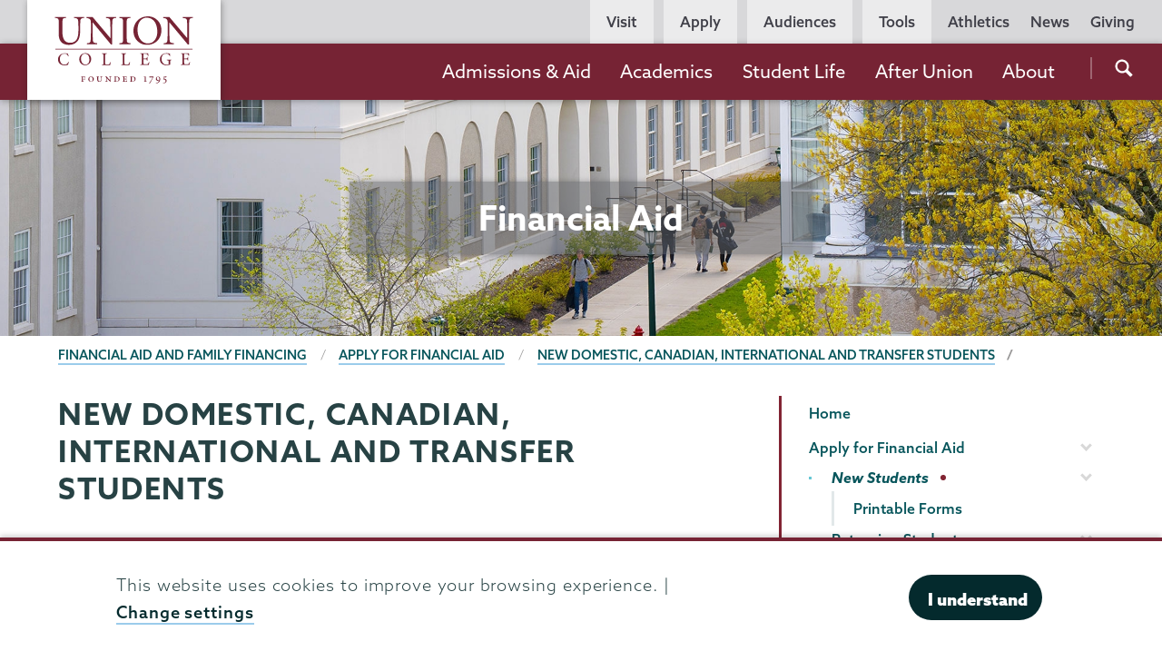

--- FILE ---
content_type: text/html; charset=UTF-8
request_url: https://www.union.edu/financial-aid-family-financing/apply-financial-aid/new-students
body_size: 30604
content:
<!DOCTYPE html>
<html lang="en" dir="ltr" prefix="og: https://ogp.me/ns#">
  <head>
    <meta name="facebook-domain-verification" content="yb5fk2rpvwgb2et6khkl6qusilzm2r" />

    <meta charset="utf-8" />
<link rel="canonical" href="https://www.union.edu/financial-aid-family-financing/apply-financial-aid/new-students" />
<meta property="og:site_name" content="Union College" />
<meta property="og:type" content="Basic page" />
<meta property="og:url" content="https://www.union.edu/financial-aid-family-financing/apply-financial-aid/new-students" />
<meta property="og:title" content="New Domestic, Canadian, International and Transfer Students | Union College" />
<meta property="og:updated_time" content="2025-10-02T16:47:53-04:00" />
<meta name="twitter:card" content="summary_large_image" />
<meta name="twitter:site" content="@unioncollege" />
<meta name="twitter:title" content="New Domestic, Canadian, International and Transfer Students" />
<meta name="twitter:site:id" content="59860452" />
<meta name="Generator" content="Drupal 11 (https://www.drupal.org)" />
<meta name="MobileOptimized" content="width" />
<meta name="HandheldFriendly" content="true" />
<meta name="viewport" content="width=device-width, initial-scale=1.0" />
<script type="application/ld+json">{
    "@context": "https://schema.org",
    "@graph": [
        {
            "@type": "WebPage",
            "@id": "https://www.union.edu/financial-aid-family-financing/apply-financial-aid/new-students",
            "breadcrumb": {
                "@type": "BreadcrumbList",
                "itemListElement": [
                    {
                        "@type": "ListItem",
                        "position": 1,
                        "name": "Financial Aid and Family Financing",
                        "item": "https://www.union.edu/financial-aid-family-financing"
                    },
                    {
                        "@type": "ListItem",
                        "position": 2,
                        "name": "Apply for Financial Aid",
                        "item": "https://www.union.edu/financial-aid-family-financing/apply-financial-aid"
                    },
                    {
                        "@type": "ListItem",
                        "position": 3,
                        "name": "New Domestic, Canadian, International and Transfer Students",
                        "item": "https://www.union.edu/financial-aid-family-financing/apply-financial-aid/new-students"
                    }
                ]
            }
        }
    ]
}</script>
<meta name="Union Organization" content="Financial Aid Family Financing" />
<link rel="icon" href="/themes/custom/union_theme/favicon.ico" type="image/vnd.microsoft.icon" />

    <title>New Domestic, Canadian, International and Transfer Students | Financial Aid Family Financing | Union College</title>
    <link rel="stylesheet" media="all" href="/sites/default/files/css/css_3Cp31x83o4rTYXCtFYOqjtlKXbHBlAuzEAcAfsUfmNI.css?delta=0&amp;language=en&amp;theme=union_theme&amp;include=[base64]" />
<link rel="stylesheet" media="all" href="https://catalog.union.edu/widget-api/widget-api.min.css" />
<link rel="stylesheet" media="all" href="/sites/default/files/css/css_mh-3dqJZxqmIGyyfPN0OIqfF6_Mh9g_nDSx2kI-Wi1w.css?delta=2&amp;language=en&amp;theme=union_theme&amp;include=[base64]" />
<link rel="stylesheet" media="all" href="https://use.typekit.net/mlr0evc.css" />

    <script src="https://use.fontawesome.com/releases/v6.5.1/js/all.js" defer crossorigin="anonymous"></script>

  </head>
  <body class="path-node page-node-type-page preload">
        <a href="#main-content" class="visually-hidden focusable skip-link">
      Skip to main content
    </a>
    
      <div class="dialog-off-canvas-main-canvas" data-off-canvas-main-canvas>
            <header class="site-header">
      <div class="site-header__bar">
          <div>
    <div id="block-sitebranding">
  
    
        <a href="/" class="site-header__logo site-header__logo--full" title="Home" rel="home">
            <?xml version="1.0" encoding="utf-8"?>
<!-- Generator: Adobe Illustrator 21.1.0, SVG Export Plug-In . SVG Version: 6.00 Build 0)  -->
<svg version="1.1" xmlns="http://www.w3.org/2000/svg" xmlns:xlink="http://www.w3.org/1999/xlink" x="0px" y="0px"
	 viewBox="0 0 200.6 98.8" style="enable-background:new 0 0 200.6 98.8;" xml:space="preserve"
	 aria-labelledby="logo-title--lg description--lg">
	 <title id="logo-title--lg">Union College</title>
	 <desc id="description--lg">Garnet text reading 'Union College' positioned above smaller text reading 'Founded 1795'</desc>
<pattern  x="-43.7" y="138.7" width="69" height="69" patternUnits="userSpaceOnUse" id="Unnamed_Pattern" viewBox="2.1 -70.9 69 69" style="overflow:visible;">
	<g>
		<rect x="2.1" y="-70.9" class="st0" width="69" height="69"/>
		<rect x="2.1" y="-70.9" class="st1" width="69" height="69"/>
		<g>
			<path class="st2" d="M61.8-71.7c0,0.1,0,0.1,0,0.2c-0.1,0.1-0.1,0.1-0.2,0.1c-0.1,0.1-0.1,0.3-0.1,0.4c-0.2,0.1,0,0.2,0,0.3
				c0,0,0,0.1,0,0.2c0,0.1,0,0.3,0.1,0.4c0.1,0.2,0.3,0.4,0.4,0.5c0.2,0.1,0.4,0.6,0.6,0.6c0.2,0,0.4-0.1,0.5-0.1
				c0.2,0,0.4,0,0.6-0.1c0.2-0.1,0.1-0.3,0.3-0.5c0.1-0.1,0.3,0,0.4-0.1c0.2-0.1,0.3-0.3,0.4-0.5c0-0.1,0-0.1,0-0.2
				c0-0.1,0.1-0.2,0.1-0.3c0-0.1-0.1-0.1-0.1-0.2c0-0.1,0-0.2,0-0.3c0-0.2,0-0.4-0.1-0.5c-0.4-0.7-1.2-0.9-2-0.8
				c-0.2,0-0.3,0.1-0.4,0.2c-0.2,0.1-0.1,0.2-0.3,0.2c-0.1,0-0.2,0.1-0.2,0.2C61.8-71.7,61.8-71.7,61.8-71.7
				C61.8-71.6,61.8-71.6,61.8-71.7"/>
			<path class="st2" d="M54.1-71.7c0,0.1,0,0.1,0,0.2c-0.1,0.1-0.1,0.1-0.2,0.1c-0.1,0.1-0.1,0.3-0.1,0.4c-0.2,0.1,0,0.2,0,0.3
				c0,0,0,0.1,0,0.2c0,0.1,0,0.3,0.1,0.4c0.1,0.2,0.3,0.4,0.4,0.5c0.2,0.1,0.4,0.6,0.6,0.6c0.2,0,0.4-0.1,0.5-0.1
				c0.2,0,0.4,0,0.6-0.1c0.2-0.1,0.1-0.3,0.3-0.5c0.1-0.1,0.3,0,0.4-0.1c0.2-0.1,0.3-0.3,0.4-0.5c0-0.1,0-0.1,0-0.2
				c0-0.1,0.1-0.2,0.1-0.3c0-0.1-0.1-0.1-0.1-0.2c0-0.1,0-0.2,0-0.3c0-0.2,0-0.4-0.1-0.5c-0.4-0.7-1.2-0.9-2-0.8
				c-0.2,0-0.3,0.1-0.4,0.2c-0.2,0.1-0.1,0.2-0.3,0.2c-0.1,0-0.2,0.1-0.2,0.2C54.1-71.7,54.1-71.7,54.1-71.7
				C54.1-71.6,54.1-71.6,54.1-71.7"/>
			<path class="st2" d="M46.4-71.7c0,0.1,0,0.1,0,0.2c-0.1,0.1-0.1,0.1-0.2,0.1c-0.1,0.1-0.1,0.3-0.1,0.4c-0.2,0.1,0,0.2,0,0.3
				c0,0,0,0.1,0,0.2c0,0.1,0,0.3,0.1,0.4c0.1,0.2,0.3,0.4,0.4,0.5c0.2,0.1,0.4,0.6,0.6,0.6c0.2,0,0.4-0.1,0.5-0.1
				c0.2,0,0.4,0,0.6-0.1c0.2-0.1,0.1-0.3,0.3-0.5c0.1-0.1,0.3,0,0.4-0.1c0.2-0.1,0.3-0.3,0.4-0.5c0-0.1,0-0.1,0-0.2
				c0-0.1,0.1-0.2,0.1-0.3c0-0.1-0.1-0.1-0.1-0.2c0-0.1,0-0.2,0-0.3c0-0.2,0-0.4-0.1-0.5c-0.4-0.7-1.2-0.9-2-0.8
				c-0.2,0-0.3,0.1-0.4,0.2c-0.2,0.1-0.1,0.2-0.3,0.2c-0.1,0-0.2,0.1-0.2,0.2C46.4-71.7,46.4-71.7,46.4-71.7
				C46.4-71.6,46.4-71.6,46.4-71.7"/>
			<path class="st2" d="M38.8-71.7c0,0.1,0,0.1,0,0.2c-0.1,0.1-0.1,0.1-0.2,0.1c-0.1,0.1-0.1,0.3-0.1,0.4c-0.2,0.1,0,0.2,0,0.3
				c0,0,0,0.1,0,0.2c0,0.1,0,0.3,0.1,0.4c0.1,0.2,0.3,0.4,0.4,0.5c0.2,0.1,0.4,0.6,0.6,0.6c0.2,0,0.4-0.1,0.5-0.1
				c0.2,0,0.4,0,0.6-0.1c0.2-0.1,0.1-0.3,0.3-0.5c0.1-0.1,0.3,0,0.4-0.1c0.2-0.1,0.3-0.3,0.4-0.5c0-0.1,0-0.1,0-0.2
				c0-0.1,0.1-0.2,0.1-0.3c0-0.1-0.1-0.1-0.1-0.2c0-0.1,0-0.2,0-0.3c0-0.2,0-0.4-0.1-0.5c-0.4-0.7-1.2-0.9-2-0.8
				c-0.2,0-0.3,0.1-0.4,0.2c-0.2,0.1-0.1,0.2-0.3,0.2c-0.1,0-0.2,0.1-0.2,0.2C38.8-71.7,38.8-71.7,38.8-71.7
				C38.8-71.6,38.8-71.6,38.8-71.7"/>
			<path class="st2" d="M31.1-71.7c0,0.1,0,0.1,0,0.2c-0.1,0.1-0.1,0.1-0.2,0.1c-0.1,0.1-0.1,0.3-0.1,0.4c-0.2,0.1,0,0.2,0,0.3
				c0,0,0,0.1,0,0.2c0,0.1,0,0.3,0.1,0.4c0.1,0.2,0.3,0.4,0.4,0.5c0.2,0.1,0.4,0.6,0.6,0.6c0.2,0,0.4-0.1,0.5-0.1
				c0.2,0,0.4,0,0.6-0.1c0.2-0.1,0.1-0.3,0.3-0.5c0.1-0.1,0.3,0,0.4-0.1c0.2-0.1,0.3-0.3,0.4-0.5c0-0.1,0-0.1,0-0.2
				c0-0.1,0.1-0.2,0.1-0.3c0-0.1-0.1-0.1-0.1-0.2c0-0.1,0-0.2,0-0.3c0-0.2,0-0.4-0.1-0.5c-0.4-0.7-1.2-0.9-2-0.8
				c-0.2,0-0.3,0.1-0.4,0.2c-0.2,0.1-0.1,0.2-0.3,0.2c-0.1,0-0.2,0.1-0.2,0.2C31.1-71.7,31.1-71.7,31.1-71.7
				C31.1-71.6,31.1-71.6,31.1-71.7"/>
			<path class="st2" d="M23.4-71.7c0,0.1,0,0.1,0,0.2c-0.1,0.1-0.1,0.1-0.2,0.1c-0.1,0.1-0.1,0.3-0.1,0.4c-0.2,0.1,0,0.2,0,0.3
				c0,0,0,0.1,0,0.2c0,0.1,0,0.3,0.1,0.4c0.1,0.2,0.3,0.4,0.4,0.5c0.2,0.1,0.4,0.6,0.6,0.6c0.2,0,0.4-0.1,0.5-0.1
				c0.2,0,0.4,0,0.6-0.1c0.2-0.1,0.1-0.3,0.3-0.5c0.1-0.1,0.3,0,0.4-0.1c0.2-0.1,0.3-0.3,0.4-0.5c0-0.1,0-0.1,0-0.2
				c0-0.1,0.1-0.2,0.1-0.3c0-0.1-0.1-0.1-0.1-0.2c0-0.1,0-0.2,0-0.3c0-0.2,0-0.4-0.1-0.5c-0.4-0.7-1.2-0.9-2-0.8
				c-0.2,0-0.3,0.1-0.4,0.2c-0.2,0.1-0.1,0.2-0.3,0.2c-0.1,0-0.2,0.1-0.2,0.2C23.4-71.7,23.4-71.7,23.4-71.7
				C23.4-71.6,23.4-71.6,23.4-71.7"/>
			<path class="st2" d="M15.8-71.7c0,0.1,0,0.1,0,0.2c-0.1,0.1-0.1,0.1-0.2,0.1c-0.1,0.1-0.1,0.3-0.1,0.4c-0.2,0.1,0,0.2,0,0.3
				c0,0,0,0.1,0,0.2c0,0.1,0,0.3,0.1,0.4c0.1,0.2,0.3,0.4,0.4,0.5c0.2,0.1,0.4,0.6,0.6,0.6c0.2,0,0.4-0.1,0.5-0.1
				c0.2,0,0.4,0,0.6-0.1c0.2-0.1,0.1-0.3,0.3-0.5c0.1-0.1,0.3,0,0.4-0.1c0.2-0.1,0.3-0.3,0.4-0.5c0-0.1,0-0.1,0-0.2
				c0-0.1,0.1-0.2,0.1-0.3c0-0.1-0.1-0.1-0.1-0.2c0-0.1,0-0.2,0-0.3c0-0.2,0-0.4-0.1-0.5c-0.4-0.7-1.2-0.9-2-0.8
				c-0.2,0-0.3,0.1-0.4,0.2c-0.2,0.1-0.1,0.2-0.3,0.2c-0.1,0-0.2,0.1-0.2,0.2C15.8-71.7,15.8-71.7,15.8-71.7
				C15.8-71.6,15.8-71.6,15.8-71.7"/>
			<path class="st2" d="M8.1-71.7c0,0.1,0,0.1,0,0.2C8-71.4,8-71.4,7.9-71.3c-0.1,0.1-0.1,0.3-0.1,0.4c-0.2,0.1,0,0.2,0,0.3
				c0,0,0,0.1,0,0.2c0,0.1,0,0.3,0.1,0.4c0.1,0.2,0.3,0.4,0.4,0.5c0.2,0.1,0.4,0.6,0.6,0.6c0.2,0,0.4-0.1,0.5-0.1
				c0.2,0,0.4,0,0.6-0.1c0.2-0.1,0.1-0.3,0.3-0.5c0.1-0.1,0.3,0,0.4-0.1c0.2-0.1,0.3-0.3,0.4-0.5c0-0.1,0-0.1,0-0.2
				c0-0.1,0.1-0.2,0.1-0.3c0-0.1-0.1-0.1-0.1-0.2c0-0.1,0-0.2,0-0.3c0-0.2,0-0.4-0.1-0.5c-0.4-0.7-1.2-0.9-2-0.8
				c-0.2,0-0.3,0.1-0.4,0.2c-0.2,0.1-0.1,0.2-0.3,0.2c-0.1,0-0.2,0.1-0.2,0.2C8.1-71.7,8.1-71.7,8.1-71.7
				C8.1-71.6,8.1-71.6,8.1-71.7"/>
			<path class="st2" d="M0.4-71.7c0,0.1,0,0.1,0,0.2c-0.1,0.1-0.1,0.1-0.2,0.1c-0.1,0.1-0.1,0.3-0.1,0.4c-0.2,0.1,0,0.2,0,0.3
				c0,0,0,0.1,0,0.2c0,0.1,0,0.3,0.1,0.4c0.1,0.2,0.3,0.4,0.4,0.5C0.8-69.4,1-69,1.2-68.9c0.2,0,0.4-0.1,0.5-0.1
				c0.2,0,0.4,0,0.6-0.1c0.2-0.1,0.1-0.3,0.3-0.5c0.1-0.1,0.3,0,0.4-0.1c0.2-0.1,0.3-0.3,0.4-0.5c0-0.1,0-0.1,0-0.2
				c0-0.1,0.1-0.2,0.1-0.3c0-0.1-0.1-0.1-0.1-0.2c0-0.1,0-0.2,0-0.3c0-0.2,0-0.4-0.1-0.5c-0.4-0.7-1.2-0.9-2-0.8
				c-0.2,0-0.3,0.1-0.4,0.2c-0.2,0.1-0.1,0.2-0.3,0.2c-0.1,0-0.2,0.1-0.2,0.2C0.4-71.7,0.4-71.7,0.4-71.7
				C0.4-71.6,0.4-71.6,0.4-71.7"/>
		</g>
		<g>
			<path class="st2" d="M69.4-71.7c0,0.1,0,0.1,0,0.2c-0.1,0.1-0.1,0.1-0.2,0.1c-0.1,0.1-0.1,0.3-0.1,0.4c-0.2,0.1,0,0.2,0,0.3
				c0,0,0,0.1,0,0.2c0,0.1,0,0.3,0.1,0.4c0.1,0.2,0.3,0.4,0.4,0.5c0.2,0.1,0.4,0.6,0.6,0.6c0.2,0,0.4-0.1,0.5-0.1
				c0.2,0,0.4,0,0.6-0.1c0.2-0.1,0.1-0.3,0.3-0.5c0.1-0.1,0.3,0,0.4-0.1c0.2-0.1,0.3-0.3,0.4-0.5c0-0.1,0-0.1,0-0.2
				c0-0.1,0.1-0.2,0.1-0.3c0-0.1-0.1-0.1-0.1-0.2c0-0.1,0-0.2,0-0.3c0-0.2,0-0.4-0.1-0.5c-0.4-0.7-1.2-0.9-2-0.8
				c-0.2,0-0.3,0.1-0.4,0.2c-0.2,0.1-0.1,0.2-0.3,0.2c-0.1,0-0.2,0.1-0.2,0.2C69.4-71.7,69.4-71.7,69.4-71.7
				C69.4-71.6,69.4-71.6,69.4-71.7"/>
		</g>
		<path class="st2" d="M0.5-71.7c0,0.1,0,0.1,0,0.2c-0.1,0.1-0.1,0.1-0.2,0.1c-0.1,0.1-0.1,0.3-0.1,0.4c-0.2,0.1,0,0.2,0,0.3
			c0,0,0,0.1,0,0.2c0,0.1,0,0.3,0.1,0.4c0.1,0.2,0.3,0.4,0.4,0.5C0.9-69.4,1-69,1.3-68.9c0.2,0,0.4-0.1,0.5-0.1c0.2,0,0.4,0,0.6-0.1
			c0.2-0.1,0.1-0.3,0.3-0.5c0.1-0.1,0.3,0,0.4-0.1c0.2-0.1,0.3-0.3,0.4-0.5c0-0.1,0-0.1,0-0.2c0-0.1,0.1-0.2,0.1-0.3
			c0-0.1-0.1-0.1-0.1-0.2c0-0.1,0-0.2,0-0.3c0-0.2,0-0.4-0.1-0.5c-0.4-0.7-1.2-0.9-2-0.8c-0.2,0-0.3,0.1-0.4,0.2
			c-0.2,0.1-0.1,0.2-0.3,0.2c-0.1,0-0.2,0.1-0.2,0.2C0.5-71.7,0.5-71.7,0.5-71.7C0.5-71.6,0.5-71.6,0.5-71.7"/>
		<g>
			<g>
				<path class="st2" d="M69.4-64c0,0.1,0,0.1,0,0.2c-0.1,0.1-0.1,0.1-0.2,0.1c-0.1,0.1-0.1,0.3-0.1,0.4c-0.2,0.1,0,0.2,0,0.3
					c0,0,0,0.1,0,0.2c0,0.1,0,0.3,0.1,0.4c0.1,0.2,0.3,0.4,0.4,0.5c0.2,0.1,0.4,0.6,0.6,0.6c0.2,0,0.4-0.1,0.5-0.1
					c0.2,0,0.4,0,0.6-0.1c0.2-0.1,0.1-0.3,0.3-0.5c0.1-0.1,0.3,0,0.4-0.1c0.2-0.1,0.3-0.3,0.4-0.5c0-0.1,0-0.1,0-0.2
					c0-0.1,0.1-0.2,0.1-0.3c0-0.1-0.1-0.1-0.1-0.2c0-0.1,0-0.2,0-0.3c0-0.2,0-0.4-0.1-0.5c-0.4-0.7-1.2-0.9-2-0.8
					c-0.2,0-0.3,0.1-0.4,0.2c-0.2,0.1-0.1,0.2-0.3,0.2c-0.1,0-0.2,0.1-0.2,0.2C69.4-64,69.4-64.1,69.4-64C69.4-64,69.4-64,69.4-64"
					/>
				<path class="st2" d="M61.8-64c0,0.1,0,0.1,0,0.2c-0.1,0.1-0.1,0.1-0.2,0.1c-0.1,0.1-0.1,0.3-0.1,0.4c-0.2,0.1,0,0.2,0,0.3
					c0,0,0,0.1,0,0.2c0,0.1,0,0.3,0.1,0.4c0.1,0.2,0.3,0.4,0.4,0.5c0.2,0.1,0.4,0.6,0.6,0.6c0.2,0,0.4-0.1,0.5-0.1
					c0.2,0,0.4,0,0.6-0.1c0.2-0.1,0.1-0.3,0.3-0.5c0.1-0.1,0.3,0,0.4-0.1c0.2-0.1,0.3-0.3,0.4-0.5c0-0.1,0-0.1,0-0.2
					c0-0.1,0.1-0.2,0.1-0.3c0-0.1-0.1-0.1-0.1-0.2c0-0.1,0-0.2,0-0.3c0-0.2,0-0.4-0.1-0.5c-0.4-0.7-1.2-0.9-2-0.8
					c-0.2,0-0.3,0.1-0.4,0.2c-0.2,0.1-0.1,0.2-0.3,0.2c-0.1,0-0.2,0.1-0.2,0.2C61.8-64,61.8-64.1,61.8-64C61.8-64,61.8-64,61.8-64"
					/>
				<path class="st2" d="M54.1-64c0,0.1,0,0.1,0,0.2c-0.1,0.1-0.1,0.1-0.2,0.1c-0.1,0.1-0.1,0.3-0.1,0.4c-0.2,0.1,0,0.2,0,0.3
					c0,0,0,0.1,0,0.2c0,0.1,0,0.3,0.1,0.4c0.1,0.2,0.3,0.4,0.4,0.5c0.2,0.1,0.4,0.6,0.6,0.6c0.2,0,0.4-0.1,0.5-0.1
					c0.2,0,0.4,0,0.6-0.1c0.2-0.1,0.1-0.3,0.3-0.5c0.1-0.1,0.3,0,0.4-0.1c0.2-0.1,0.3-0.3,0.4-0.5c0-0.1,0-0.1,0-0.2
					c0-0.1,0.1-0.2,0.1-0.3c0-0.1-0.1-0.1-0.1-0.2c0-0.1,0-0.2,0-0.3c0-0.2,0-0.4-0.1-0.5c-0.4-0.7-1.2-0.9-2-0.8
					c-0.2,0-0.3,0.1-0.4,0.2c-0.2,0.1-0.1,0.2-0.3,0.2c-0.1,0-0.2,0.1-0.2,0.2C54.1-64,54.1-64.1,54.1-64C54.1-64,54.1-64,54.1-64"
					/>
				<path class="st2" d="M46.5-64c0,0.1,0,0.1,0,0.2c-0.1,0.1-0.1,0.1-0.2,0.1c-0.1,0.1-0.1,0.3-0.1,0.4c-0.2,0.1,0,0.2,0,0.3
					c0,0,0,0.1,0,0.2c0,0.1,0,0.3,0.1,0.4c0.1,0.2,0.3,0.4,0.4,0.5c0.2,0.1,0.4,0.6,0.6,0.6c0.2,0,0.4-0.1,0.5-0.1
					c0.2,0,0.4,0,0.6-0.1c0.2-0.1,0.1-0.3,0.3-0.5c0.1-0.1,0.3,0,0.4-0.1c0.2-0.1,0.3-0.3,0.4-0.5c0-0.1,0-0.1,0-0.2
					c0-0.1,0.1-0.2,0.1-0.3c0-0.1-0.1-0.1-0.1-0.2c0-0.1,0-0.2,0-0.3c0-0.2,0-0.4-0.1-0.5c-0.4-0.7-1.2-0.9-2-0.8
					c-0.2,0-0.3,0.1-0.4,0.2c-0.2,0.1-0.1,0.2-0.3,0.2c-0.1,0-0.2,0.1-0.2,0.2C46.5-64,46.5-64.1,46.5-64C46.5-64,46.5-64,46.5-64"
					/>
				<path class="st2" d="M38.8-64c0,0.1,0,0.1,0,0.2c-0.1,0.1-0.1,0.1-0.2,0.1c-0.1,0.1-0.1,0.3-0.1,0.4c-0.2,0.1,0,0.2,0,0.3
					c0,0,0,0.1,0,0.2c0,0.1,0,0.3,0.1,0.4c0.1,0.2,0.3,0.4,0.4,0.5c0.2,0.1,0.4,0.6,0.6,0.6c0.2,0,0.4-0.1,0.5-0.1
					c0.2,0,0.4,0,0.6-0.1c0.2-0.1,0.1-0.3,0.3-0.5c0.1-0.1,0.3,0,0.4-0.1c0.2-0.1,0.3-0.3,0.4-0.5c0-0.1,0-0.1,0-0.2
					c0-0.1,0.1-0.2,0.1-0.3c0-0.1-0.1-0.1-0.1-0.2c0-0.1,0-0.2,0-0.3c0-0.2,0-0.4-0.1-0.5c-0.4-0.7-1.2-0.9-2-0.8
					c-0.2,0-0.3,0.1-0.4,0.2c-0.2,0.1-0.1,0.2-0.3,0.2c-0.1,0-0.2,0.1-0.2,0.2C38.8-64,38.8-64.1,38.8-64C38.8-64,38.8-64,38.8-64"
					/>
				<path class="st2" d="M31.1-64c0,0.1,0,0.1,0,0.2c-0.1,0.1-0.1,0.1-0.2,0.1c-0.1,0.1-0.1,0.3-0.1,0.4c-0.2,0.1,0,0.2,0,0.3
					c0,0,0,0.1,0,0.2c0,0.1,0,0.3,0.1,0.4c0.1,0.2,0.3,0.4,0.4,0.5c0.2,0.1,0.4,0.6,0.6,0.6c0.2,0,0.4-0.1,0.5-0.1
					c0.2,0,0.4,0,0.6-0.1c0.2-0.1,0.1-0.3,0.3-0.5c0.1-0.1,0.3,0,0.4-0.1c0.2-0.1,0.3-0.3,0.4-0.5c0-0.1,0-0.1,0-0.2
					c0-0.1,0.1-0.2,0.1-0.3c0-0.1-0.1-0.1-0.1-0.2c0-0.1,0-0.2,0-0.3c0-0.2,0-0.4-0.1-0.5c-0.4-0.7-1.2-0.9-2-0.8
					c-0.2,0-0.3,0.1-0.4,0.2c-0.2,0.1-0.1,0.2-0.3,0.2c-0.1,0-0.2,0.1-0.2,0.2C31.1-64,31.1-64.1,31.1-64C31.1-64,31.1-64,31.1-64"
					/>
				<path class="st2" d="M23.5-64c0,0.1,0,0.1,0,0.2c-0.1,0.1-0.1,0.1-0.2,0.1c-0.1,0.1-0.1,0.3-0.1,0.4c-0.2,0.1,0,0.2,0,0.3
					c0,0,0,0.1,0,0.2c0,0.1,0,0.3,0.1,0.4c0.1,0.2,0.3,0.4,0.4,0.5c0.2,0.1,0.4,0.6,0.6,0.6c0.2,0,0.4-0.1,0.5-0.1
					c0.2,0,0.4,0,0.6-0.1c0.2-0.1,0.1-0.3,0.3-0.5c0.1-0.1,0.3,0,0.4-0.1c0.2-0.1,0.3-0.3,0.4-0.5c0-0.1,0-0.1,0-0.2
					c0-0.1,0.1-0.2,0.1-0.3c0-0.1-0.1-0.1-0.1-0.2c0-0.1,0-0.2,0-0.3c0-0.2,0-0.4-0.1-0.5c-0.4-0.7-1.2-0.9-2-0.8
					c-0.2,0-0.3,0.1-0.4,0.2c-0.2,0.1-0.1,0.2-0.3,0.2c-0.1,0-0.2,0.1-0.2,0.2C23.5-64,23.5-64.1,23.5-64C23.5-64,23.5-64,23.5-64"
					/>
				<path class="st2" d="M15.8-64c0,0.1,0,0.1,0,0.2c-0.1,0.1-0.1,0.1-0.2,0.1c-0.1,0.1-0.1,0.3-0.1,0.4c-0.2,0.1,0,0.2,0,0.3
					c0,0,0,0.1,0,0.2c0,0.1,0,0.3,0.1,0.4c0.1,0.2,0.3,0.4,0.4,0.5c0.2,0.1,0.4,0.6,0.6,0.6c0.2,0,0.4-0.1,0.5-0.1
					c0.2,0,0.4,0,0.6-0.1c0.2-0.1,0.1-0.3,0.3-0.5c0.1-0.1,0.3,0,0.4-0.1c0.2-0.1,0.3-0.3,0.4-0.5c0-0.1,0-0.1,0-0.2
					c0-0.1,0.1-0.2,0.1-0.3c0-0.1-0.1-0.1-0.1-0.2c0-0.1,0-0.2,0-0.3c0-0.2,0-0.4-0.1-0.5c-0.4-0.7-1.2-0.9-2-0.8
					c-0.2,0-0.3,0.1-0.4,0.2c-0.2,0.1-0.1,0.2-0.3,0.2c-0.1,0-0.2,0.1-0.2,0.2C15.8-64,15.8-64.1,15.8-64C15.8-64,15.8-64,15.8-64"
					/>
				<path class="st2" d="M8.2-64c0,0.1,0,0.1,0,0.2C8.1-63.7,8-63.7,8-63.7c-0.1,0.1-0.1,0.3-0.1,0.4c-0.2,0.1,0,0.2,0,0.3
					c0,0,0,0.1,0,0.2c0,0.1,0,0.3,0.1,0.4C8-62.2,8.2-62,8.3-61.9c0.2,0.1,0.4,0.6,0.6,0.6c0.2,0,0.4-0.1,0.5-0.1
					c0.2,0,0.4,0,0.6-0.1c0.2-0.1,0.1-0.3,0.3-0.5c0.1-0.1,0.3,0,0.4-0.1c0.2-0.1,0.3-0.3,0.4-0.5c0-0.1,0-0.1,0-0.2
					c0-0.1,0.1-0.2,0.1-0.3c0-0.1-0.1-0.1-0.1-0.2c0-0.1,0-0.2,0-0.3c0-0.2,0-0.4-0.1-0.5c-0.4-0.7-1.2-0.9-2-0.8
					c-0.2,0-0.3,0.1-0.4,0.2c-0.2,0.1-0.1,0.2-0.3,0.2c-0.1,0-0.2,0.1-0.2,0.2C8.2-64,8.2-64.1,8.2-64C8.1-64,8.1-64,8.2-64"/>
				<path class="st2" d="M0.5-64c0,0.1,0,0.1,0,0.2c-0.1,0.1-0.1,0.1-0.2,0.1c-0.1,0.1-0.1,0.3-0.1,0.4c-0.2,0.1,0,0.2,0,0.3
					c0,0,0,0.1,0,0.2c0,0.1,0,0.3,0.1,0.4c0.1,0.2,0.3,0.4,0.4,0.5c0.2,0.1,0.4,0.6,0.6,0.6c0.2,0,0.4-0.1,0.5-0.1
					c0.2,0,0.4,0,0.6-0.1c0.2-0.1,0.1-0.3,0.3-0.5C2.8-62,3-61.9,3.1-62c0.2-0.1,0.3-0.3,0.4-0.5c0-0.1,0-0.1,0-0.2
					c0-0.1,0.1-0.2,0.1-0.3c0-0.1-0.1-0.1-0.1-0.2c0-0.1,0-0.2,0-0.3c0-0.2,0-0.4-0.1-0.5c-0.4-0.7-1.2-0.9-2-0.8
					c-0.2,0-0.3,0.1-0.4,0.2c-0.2,0.1-0.1,0.2-0.3,0.2c-0.1,0-0.2,0.1-0.2,0.2C0.5-64,0.5-64.1,0.5-64C0.5-64,0.5-64,0.5-64"/>
			</g>
			<g>
				<path class="st2" d="M69.4-56.3c0,0.1,0,0.1,0,0.2c-0.1,0.1-0.1,0.1-0.2,0.1c-0.1,0.1-0.1,0.3-0.1,0.4c-0.2,0.1,0,0.2,0,0.3
					c0,0,0,0.1,0,0.2c0,0.1,0,0.3,0.1,0.4c0.1,0.2,0.3,0.4,0.4,0.5c0.2,0.1,0.4,0.6,0.6,0.6c0.2,0,0.4-0.1,0.5-0.1
					c0.2,0,0.4,0,0.6-0.1c0.2-0.1,0.1-0.3,0.3-0.5c0.1-0.1,0.3,0,0.4-0.1c0.2-0.1,0.3-0.3,0.4-0.5c0-0.1,0-0.1,0-0.2
					c0-0.1,0.1-0.2,0.1-0.3c0-0.1-0.1-0.1-0.1-0.2c0-0.1,0-0.2,0-0.3c0-0.2,0-0.4-0.1-0.5c-0.4-0.7-1.2-0.9-2-0.8
					c-0.2,0-0.3,0.1-0.4,0.2c-0.2,0.1-0.1,0.2-0.3,0.2c-0.1,0-0.2,0.1-0.2,0.2C69.4-56.4,69.4-56.4,69.4-56.3
					C69.4-56.3,69.4-56.3,69.4-56.3"/>
				<path class="st2" d="M61.8-56.3c0,0.1,0,0.1,0,0.2c-0.1,0.1-0.1,0.1-0.2,0.1c-0.1,0.1-0.1,0.3-0.1,0.4c-0.2,0.1,0,0.2,0,0.3
					c0,0,0,0.1,0,0.2c0,0.1,0,0.3,0.1,0.4c0.1,0.2,0.3,0.4,0.4,0.5c0.2,0.1,0.4,0.6,0.6,0.6c0.2,0,0.4-0.1,0.5-0.1
					c0.2,0,0.4,0,0.6-0.1c0.2-0.1,0.1-0.3,0.3-0.5c0.1-0.1,0.3,0,0.4-0.1c0.2-0.1,0.3-0.3,0.4-0.5c0-0.1,0-0.1,0-0.2
					c0-0.1,0.1-0.2,0.1-0.3c0-0.1-0.1-0.1-0.1-0.2c0-0.1,0-0.2,0-0.3c0-0.2,0-0.4-0.1-0.5c-0.4-0.7-1.2-0.9-2-0.8
					c-0.2,0-0.3,0.1-0.4,0.2c-0.2,0.1-0.1,0.2-0.3,0.2c-0.1,0-0.2,0.1-0.2,0.2C61.8-56.4,61.8-56.4,61.8-56.3
					C61.8-56.3,61.8-56.3,61.8-56.3"/>
				<path class="st2" d="M54.1-56.3c0,0.1,0,0.1,0,0.2C54-56.1,54-56.1,53.9-56c-0.1,0.1-0.1,0.3-0.1,0.4c-0.2,0.1,0,0.2,0,0.3
					c0,0,0,0.1,0,0.2c0,0.1,0,0.3,0.1,0.4c0.1,0.2,0.3,0.4,0.4,0.5c0.2,0.1,0.4,0.6,0.6,0.6c0.2,0,0.4-0.1,0.5-0.1
					c0.2,0,0.4,0,0.6-0.1c0.2-0.1,0.1-0.3,0.3-0.5c0.1-0.1,0.3,0,0.4-0.1c0.2-0.1,0.3-0.3,0.4-0.5c0-0.1,0-0.1,0-0.2
					c0-0.1,0.1-0.2,0.1-0.3c0-0.1-0.1-0.1-0.1-0.2c0-0.1,0-0.2,0-0.3c0-0.2,0-0.4-0.1-0.5c-0.4-0.7-1.2-0.9-2-0.8
					c-0.2,0-0.3,0.1-0.4,0.2c-0.2,0.1-0.1,0.2-0.3,0.2c-0.1,0-0.2,0.1-0.2,0.2C54.1-56.4,54.1-56.4,54.1-56.3
					C54.1-56.3,54.1-56.3,54.1-56.3"/>
				<path class="st2" d="M46.5-56.3c0,0.1,0,0.1,0,0.2c-0.1,0.1-0.1,0.1-0.2,0.1c-0.1,0.1-0.1,0.3-0.1,0.4c-0.2,0.1,0,0.2,0,0.3
					c0,0,0,0.1,0,0.2c0,0.1,0,0.3,0.1,0.4c0.1,0.2,0.3,0.4,0.4,0.5c0.2,0.1,0.4,0.6,0.6,0.6c0.2,0,0.4-0.1,0.5-0.1
					c0.2,0,0.4,0,0.6-0.1c0.2-0.1,0.1-0.3,0.3-0.5c0.1-0.1,0.3,0,0.4-0.1c0.2-0.1,0.3-0.3,0.4-0.5c0-0.1,0-0.1,0-0.2
					c0-0.1,0.1-0.2,0.1-0.3c0-0.1-0.1-0.1-0.1-0.2c0-0.1,0-0.2,0-0.3c0-0.2,0-0.4-0.1-0.5c-0.4-0.7-1.2-0.9-2-0.8
					c-0.2,0-0.3,0.1-0.4,0.2c-0.2,0.1-0.1,0.2-0.3,0.2c-0.1,0-0.2,0.1-0.2,0.2C46.5-56.4,46.5-56.4,46.5-56.3
					C46.5-56.3,46.5-56.3,46.5-56.3"/>
				<path class="st2" d="M38.8-56.3c0,0.1,0,0.1,0,0.2c-0.1,0.1-0.1,0.1-0.2,0.1c-0.1,0.1-0.1,0.3-0.1,0.4c-0.2,0.1,0,0.2,0,0.3
					c0,0,0,0.1,0,0.2c0,0.1,0,0.3,0.1,0.4c0.1,0.2,0.3,0.4,0.4,0.5c0.2,0.1,0.4,0.6,0.6,0.6c0.2,0,0.4-0.1,0.5-0.1
					c0.2,0,0.4,0,0.6-0.1c0.2-0.1,0.1-0.3,0.3-0.5c0.1-0.1,0.3,0,0.4-0.1c0.2-0.1,0.3-0.3,0.4-0.5c0-0.1,0-0.1,0-0.2
					c0-0.1,0.1-0.2,0.1-0.3c0-0.1-0.1-0.1-0.1-0.2c0-0.1,0-0.2,0-0.3c0-0.2,0-0.4-0.1-0.5c-0.4-0.7-1.2-0.9-2-0.8
					c-0.2,0-0.3,0.1-0.4,0.2c-0.2,0.1-0.1,0.2-0.3,0.2c-0.1,0-0.2,0.1-0.2,0.2C38.8-56.4,38.8-56.4,38.8-56.3
					C38.8-56.3,38.8-56.3,38.8-56.3"/>
				<path class="st2" d="M31.1-56.3c0,0.1,0,0.1,0,0.2c-0.1,0.1-0.1,0.1-0.2,0.1c-0.1,0.1-0.1,0.3-0.1,0.4c-0.2,0.1,0,0.2,0,0.3
					c0,0,0,0.1,0,0.2c0,0.1,0,0.3,0.1,0.4c0.1,0.2,0.3,0.4,0.4,0.5c0.2,0.1,0.4,0.6,0.6,0.6c0.2,0,0.4-0.1,0.5-0.1
					c0.2,0,0.4,0,0.6-0.1c0.2-0.1,0.1-0.3,0.3-0.5c0.1-0.1,0.3,0,0.4-0.1c0.2-0.1,0.3-0.3,0.4-0.5c0-0.1,0-0.1,0-0.2
					c0-0.1,0.1-0.2,0.1-0.3c0-0.1-0.1-0.1-0.1-0.2c0-0.1,0-0.2,0-0.3c0-0.2,0-0.4-0.1-0.5c-0.4-0.7-1.2-0.9-2-0.8
					c-0.2,0-0.3,0.1-0.4,0.2c-0.2,0.1-0.1,0.2-0.3,0.2c-0.1,0-0.2,0.1-0.2,0.2C31.1-56.4,31.1-56.4,31.1-56.3
					C31.1-56.3,31.1-56.3,31.1-56.3"/>
				<path class="st2" d="M23.5-56.3c0,0.1,0,0.1,0,0.2c-0.1,0.1-0.1,0.1-0.2,0.1c-0.1,0.1-0.1,0.3-0.1,0.4c-0.2,0.1,0,0.2,0,0.3
					c0,0,0,0.1,0,0.2c0,0.1,0,0.3,0.1,0.4c0.1,0.2,0.3,0.4,0.4,0.5c0.2,0.1,0.4,0.6,0.6,0.6c0.2,0,0.4-0.1,0.5-0.1
					c0.2,0,0.4,0,0.6-0.1c0.2-0.1,0.1-0.3,0.3-0.5c0.1-0.1,0.3,0,0.4-0.1c0.2-0.1,0.3-0.3,0.4-0.5c0-0.1,0-0.1,0-0.2
					c0-0.1,0.1-0.2,0.1-0.3c0-0.1-0.1-0.1-0.1-0.2c0-0.1,0-0.2,0-0.3c0-0.2,0-0.4-0.1-0.5c-0.4-0.7-1.2-0.9-2-0.8
					c-0.2,0-0.3,0.1-0.4,0.2c-0.2,0.1-0.1,0.2-0.3,0.2c-0.1,0-0.2,0.1-0.2,0.2C23.5-56.4,23.5-56.4,23.5-56.3
					C23.5-56.3,23.5-56.3,23.5-56.3"/>
				<path class="st2" d="M15.8-56.3c0,0.1,0,0.1,0,0.2c-0.1,0.1-0.1,0.1-0.2,0.1c-0.1,0.1-0.1,0.3-0.1,0.4c-0.2,0.1,0,0.2,0,0.3
					c0,0,0,0.1,0,0.2c0,0.1,0,0.3,0.1,0.4c0.1,0.2,0.3,0.4,0.4,0.5c0.2,0.1,0.4,0.6,0.6,0.6c0.2,0,0.4-0.1,0.5-0.1
					c0.2,0,0.4,0,0.6-0.1c0.2-0.1,0.1-0.3,0.3-0.5c0.1-0.1,0.3,0,0.4-0.1c0.2-0.1,0.3-0.3,0.4-0.5c0-0.1,0-0.1,0-0.2
					c0-0.1,0.1-0.2,0.1-0.3c0-0.1-0.1-0.1-0.1-0.2c0-0.1,0-0.2,0-0.3c0-0.2,0-0.4-0.1-0.5c-0.4-0.7-1.2-0.9-2-0.8
					c-0.2,0-0.3,0.1-0.4,0.2c-0.2,0.1-0.1,0.2-0.3,0.2c-0.1,0-0.2,0.1-0.2,0.2C15.8-56.4,15.8-56.4,15.8-56.3
					C15.8-56.3,15.8-56.3,15.8-56.3"/>
				<path class="st2" d="M8.2-56.3c0,0.1,0,0.1,0,0.2C8.1-56.1,8-56.1,8-56c-0.1,0.1-0.1,0.3-0.1,0.4c-0.2,0.1,0,0.2,0,0.3
					c0,0,0,0.1,0,0.2c0,0.1,0,0.3,0.1,0.4c0.1,0.2,0.3,0.4,0.4,0.5c0.2,0.1,0.4,0.6,0.6,0.6c0.2,0,0.4-0.1,0.5-0.1
					c0.2,0,0.4,0,0.6-0.1c0.2-0.1,0.1-0.3,0.3-0.5c0.1-0.1,0.3,0,0.4-0.1c0.2-0.1,0.3-0.3,0.4-0.5c0-0.1,0-0.1,0-0.2
					c0-0.1,0.1-0.2,0.1-0.3c0-0.1-0.1-0.1-0.1-0.2c0-0.1,0-0.2,0-0.3c0-0.2,0-0.4-0.1-0.5c-0.4-0.7-1.2-0.9-2-0.8
					c-0.2,0-0.3,0.1-0.4,0.2c-0.2,0.1-0.1,0.2-0.3,0.2c-0.1,0-0.2,0.1-0.2,0.2C8.2-56.4,8.2-56.4,8.2-56.3
					C8.1-56.3,8.1-56.3,8.2-56.3"/>
				<path class="st2" d="M0.5-56.3c0,0.1,0,0.1,0,0.2c-0.1,0.1-0.1,0.1-0.2,0.1c-0.1,0.1-0.1,0.3-0.1,0.4c-0.2,0.1,0,0.2,0,0.3
					c0,0,0,0.1,0,0.2c0,0.1,0,0.3,0.1,0.4c0.1,0.2,0.3,0.4,0.4,0.5c0.2,0.1,0.4,0.6,0.6,0.6c0.2,0,0.4-0.1,0.5-0.1
					c0.2,0,0.4,0,0.6-0.1c0.2-0.1,0.1-0.3,0.3-0.5c0.1-0.1,0.3,0,0.4-0.1c0.2-0.1,0.3-0.3,0.4-0.5c0-0.1,0-0.1,0-0.2
					c0-0.1,0.1-0.2,0.1-0.3c0-0.1-0.1-0.1-0.1-0.2c0-0.1,0-0.2,0-0.3c0-0.2,0-0.4-0.1-0.5c-0.4-0.7-1.2-0.9-2-0.8
					c-0.2,0-0.3,0.1-0.4,0.2c-0.2,0.1-0.1,0.2-0.3,0.2c-0.1,0-0.2,0.1-0.2,0.2C0.5-56.4,0.5-56.4,0.5-56.3
					C0.5-56.3,0.5-56.3,0.5-56.3"/>
			</g>
			<g>
				<path class="st2" d="M69.4-48.7c0,0.1,0,0.1,0,0.2c-0.1,0.1-0.1,0.1-0.2,0.1c-0.1,0.1-0.1,0.3-0.1,0.4c-0.2,0.1,0,0.2,0,0.3
					c0,0,0,0.1,0,0.2c0,0.1,0,0.3,0.1,0.4c0.1,0.2,0.3,0.4,0.4,0.5c0.2,0.1,0.4,0.6,0.6,0.6c0.2,0,0.4-0.1,0.5-0.1
					c0.2,0,0.4,0,0.6-0.1c0.2-0.1,0.1-0.3,0.3-0.5c0.1-0.1,0.3,0,0.4-0.1c0.2-0.1,0.3-0.3,0.4-0.5c0-0.1,0-0.1,0-0.2
					c0-0.1,0.1-0.2,0.1-0.3c0-0.1-0.1-0.1-0.1-0.2c0-0.1,0-0.2,0-0.3c0-0.2,0-0.4-0.1-0.5c-0.4-0.7-1.2-0.9-2-0.8
					c-0.2,0-0.3,0.1-0.4,0.2c-0.2,0.1-0.1,0.2-0.3,0.2c-0.1,0-0.2,0.1-0.2,0.2C69.4-48.7,69.4-48.8,69.4-48.7
					C69.4-48.7,69.4-48.7,69.4-48.7"/>
				<path class="st2" d="M61.8-48.7c0,0.1,0,0.1,0,0.2c-0.1,0.1-0.1,0.1-0.2,0.1c-0.1,0.1-0.1,0.3-0.1,0.4c-0.2,0.1,0,0.2,0,0.3
					c0,0,0,0.1,0,0.2c0,0.1,0,0.3,0.1,0.4c0.1,0.2,0.3,0.4,0.4,0.5c0.2,0.1,0.4,0.6,0.6,0.6c0.2,0,0.4-0.1,0.5-0.1
					c0.2,0,0.4,0,0.6-0.1c0.2-0.1,0.1-0.3,0.3-0.5c0.1-0.1,0.3,0,0.4-0.1c0.2-0.1,0.3-0.3,0.4-0.5c0-0.1,0-0.1,0-0.2
					c0-0.1,0.1-0.2,0.1-0.3c0-0.1-0.1-0.1-0.1-0.2c0-0.1,0-0.2,0-0.3c0-0.2,0-0.4-0.1-0.5c-0.4-0.7-1.2-0.9-2-0.8
					c-0.2,0-0.3,0.1-0.4,0.2c-0.2,0.1-0.1,0.2-0.3,0.2c-0.1,0-0.2,0.1-0.2,0.2C61.8-48.7,61.8-48.8,61.8-48.7
					C61.8-48.7,61.8-48.7,61.8-48.7"/>
				<path class="st2" d="M54.1-48.7c0,0.1,0,0.1,0,0.2c-0.1,0.1-0.1,0.1-0.2,0.1c-0.1,0.1-0.1,0.3-0.1,0.4c-0.2,0.1,0,0.2,0,0.3
					c0,0,0,0.1,0,0.2c0,0.1,0,0.3,0.1,0.4c0.1,0.2,0.3,0.4,0.4,0.5c0.2,0.1,0.4,0.6,0.6,0.6c0.2,0,0.4-0.1,0.5-0.1
					c0.2,0,0.4,0,0.6-0.1c0.2-0.1,0.1-0.3,0.3-0.5c0.1-0.1,0.3,0,0.4-0.1c0.2-0.1,0.3-0.3,0.4-0.5c0-0.1,0-0.1,0-0.2
					c0-0.1,0.1-0.2,0.1-0.3c0-0.1-0.1-0.1-0.1-0.2c0-0.1,0-0.2,0-0.3c0-0.2,0-0.4-0.1-0.5c-0.4-0.7-1.2-0.9-2-0.8
					c-0.2,0-0.3,0.1-0.4,0.2c-0.2,0.1-0.1,0.2-0.3,0.2c-0.1,0-0.2,0.1-0.2,0.2C54.1-48.7,54.1-48.8,54.1-48.7
					C54.1-48.7,54.1-48.7,54.1-48.7"/>
				<path class="st2" d="M46.5-48.7c0,0.1,0,0.1,0,0.2c-0.1,0.1-0.1,0.1-0.2,0.1c-0.1,0.1-0.1,0.3-0.1,0.4c-0.2,0.1,0,0.2,0,0.3
					c0,0,0,0.1,0,0.2c0,0.1,0,0.3,0.1,0.4c0.1,0.2,0.3,0.4,0.4,0.5c0.2,0.1,0.4,0.6,0.6,0.6c0.2,0,0.4-0.1,0.5-0.1
					c0.2,0,0.4,0,0.6-0.1c0.2-0.1,0.1-0.3,0.3-0.5c0.1-0.1,0.3,0,0.4-0.1c0.2-0.1,0.3-0.3,0.4-0.5c0-0.1,0-0.1,0-0.2
					c0-0.1,0.1-0.2,0.1-0.3c0-0.1-0.1-0.1-0.1-0.2c0-0.1,0-0.2,0-0.3c0-0.2,0-0.4-0.1-0.5c-0.4-0.7-1.2-0.9-2-0.8
					c-0.2,0-0.3,0.1-0.4,0.2c-0.2,0.1-0.1,0.2-0.3,0.2c-0.1,0-0.2,0.1-0.2,0.2C46.5-48.7,46.5-48.8,46.5-48.7
					C46.5-48.7,46.5-48.7,46.5-48.7"/>
				<path class="st2" d="M38.8-48.7c0,0.1,0,0.1,0,0.2c-0.1,0.1-0.1,0.1-0.2,0.1c-0.1,0.1-0.1,0.3-0.1,0.4c-0.2,0.1,0,0.2,0,0.3
					c0,0,0,0.1,0,0.2c0,0.1,0,0.3,0.1,0.4c0.1,0.2,0.3,0.4,0.4,0.5c0.2,0.1,0.4,0.6,0.6,0.6c0.2,0,0.4-0.1,0.5-0.1
					c0.2,0,0.4,0,0.6-0.1c0.2-0.1,0.1-0.3,0.3-0.5c0.1-0.1,0.3,0,0.4-0.1c0.2-0.1,0.3-0.3,0.4-0.5c0-0.1,0-0.1,0-0.2
					c0-0.1,0.1-0.2,0.1-0.3c0-0.1-0.1-0.1-0.1-0.2c0-0.1,0-0.2,0-0.3c0-0.2,0-0.4-0.1-0.5c-0.4-0.7-1.2-0.9-2-0.8
					c-0.2,0-0.3,0.1-0.4,0.2c-0.2,0.1-0.1,0.2-0.3,0.2c-0.1,0-0.2,0.1-0.2,0.2C38.8-48.7,38.8-48.8,38.8-48.7
					C38.8-48.7,38.8-48.7,38.8-48.7"/>
				<path class="st2" d="M31.1-48.7c0,0.1,0,0.1,0,0.2c-0.1,0.1-0.1,0.1-0.2,0.1c-0.1,0.1-0.1,0.3-0.1,0.4c-0.2,0.1,0,0.2,0,0.3
					c0,0,0,0.1,0,0.2c0,0.1,0,0.3,0.1,0.4c0.1,0.2,0.3,0.4,0.4,0.5c0.2,0.1,0.4,0.6,0.6,0.6c0.2,0,0.4-0.1,0.5-0.1
					c0.2,0,0.4,0,0.6-0.1c0.2-0.1,0.1-0.3,0.3-0.5c0.1-0.1,0.3,0,0.4-0.1c0.2-0.1,0.3-0.3,0.4-0.5c0-0.1,0-0.1,0-0.2
					c0-0.1,0.1-0.2,0.1-0.3c0-0.1-0.1-0.1-0.1-0.2c0-0.1,0-0.2,0-0.3c0-0.2,0-0.4-0.1-0.5c-0.4-0.7-1.2-0.9-2-0.8
					c-0.2,0-0.3,0.1-0.4,0.2c-0.2,0.1-0.1,0.2-0.3,0.2c-0.1,0-0.2,0.1-0.2,0.2C31.1-48.7,31.1-48.8,31.1-48.7
					C31.1-48.7,31.1-48.7,31.1-48.7"/>
				<path class="st2" d="M23.5-48.7c0,0.1,0,0.1,0,0.2c-0.1,0.1-0.1,0.1-0.2,0.1c-0.1,0.1-0.1,0.3-0.1,0.4c-0.2,0.1,0,0.2,0,0.3
					c0,0,0,0.1,0,0.2c0,0.1,0,0.3,0.1,0.4c0.1,0.2,0.3,0.4,0.4,0.5c0.2,0.1,0.4,0.6,0.6,0.6c0.2,0,0.4-0.1,0.5-0.1
					c0.2,0,0.4,0,0.6-0.1c0.2-0.1,0.1-0.3,0.3-0.5c0.1-0.1,0.3,0,0.4-0.1c0.2-0.1,0.3-0.3,0.4-0.5c0-0.1,0-0.1,0-0.2
					c0-0.1,0.1-0.2,0.1-0.3c0-0.1-0.1-0.1-0.1-0.2c0-0.1,0-0.2,0-0.3c0-0.2,0-0.4-0.1-0.5c-0.4-0.7-1.2-0.9-2-0.8
					c-0.2,0-0.3,0.1-0.4,0.2c-0.2,0.1-0.1,0.2-0.3,0.2c-0.1,0-0.2,0.1-0.2,0.2C23.5-48.7,23.5-48.8,23.5-48.7
					C23.5-48.7,23.5-48.7,23.5-48.7"/>
				<path class="st2" d="M15.8-48.7c0,0.1,0,0.1,0,0.2c-0.1,0.1-0.1,0.1-0.2,0.1c-0.1,0.1-0.1,0.3-0.1,0.4c-0.2,0.1,0,0.2,0,0.3
					c0,0,0,0.1,0,0.2c0,0.1,0,0.3,0.1,0.4c0.1,0.2,0.3,0.4,0.4,0.5c0.2,0.1,0.4,0.6,0.6,0.6c0.2,0,0.4-0.1,0.5-0.1
					c0.2,0,0.4,0,0.6-0.1c0.2-0.1,0.1-0.3,0.3-0.5c0.1-0.1,0.3,0,0.4-0.1c0.2-0.1,0.3-0.3,0.4-0.5c0-0.1,0-0.1,0-0.2
					c0-0.1,0.1-0.2,0.1-0.3c0-0.1-0.1-0.1-0.1-0.2c0-0.1,0-0.2,0-0.3c0-0.2,0-0.4-0.1-0.5c-0.4-0.7-1.2-0.9-2-0.8
					c-0.2,0-0.3,0.1-0.4,0.2c-0.2,0.1-0.1,0.2-0.3,0.2c-0.1,0-0.2,0.1-0.2,0.2C15.8-48.7,15.8-48.8,15.8-48.7
					C15.8-48.7,15.8-48.7,15.8-48.7"/>
				<path class="st2" d="M8.2-48.7c0,0.1,0,0.1,0,0.2C8.1-48.4,8-48.4,8-48.4c-0.1,0.1-0.1,0.3-0.1,0.4c-0.2,0.1,0,0.2,0,0.3
					c0,0,0,0.1,0,0.2c0,0.1,0,0.3,0.1,0.4c0.1,0.2,0.3,0.4,0.4,0.5C8.5-46.4,8.7-46,8.9-46c0.2,0,0.4-0.1,0.5-0.1
					c0.2,0,0.4,0,0.6-0.1c0.2-0.1,0.1-0.3,0.3-0.5c0.1-0.1,0.3,0,0.4-0.1c0.2-0.1,0.3-0.3,0.4-0.5c0-0.1,0-0.1,0-0.2
					c0-0.1,0.1-0.2,0.1-0.3c0-0.1-0.1-0.1-0.1-0.2c0-0.1,0-0.2,0-0.3c0-0.2,0-0.4-0.1-0.5c-0.4-0.7-1.2-0.9-2-0.8
					c-0.2,0-0.3,0.1-0.4,0.2c-0.2,0.1-0.1,0.2-0.3,0.2c-0.1,0-0.2,0.1-0.2,0.2C8.2-48.7,8.2-48.8,8.2-48.7
					C8.1-48.7,8.1-48.7,8.2-48.7"/>
				<path class="st2" d="M0.5-48.7c0,0.1,0,0.1,0,0.2c-0.1,0.1-0.1,0.1-0.2,0.1c-0.1,0.1-0.1,0.3-0.1,0.4c-0.2,0.1,0,0.2,0,0.3
					c0,0,0,0.1,0,0.2c0,0.1,0,0.3,0.1,0.4c0.1,0.2,0.3,0.4,0.4,0.5C0.9-46.4,1-46,1.3-46c0.2,0,0.4-0.1,0.5-0.1c0.2,0,0.4,0,0.6-0.1
					c0.2-0.1,0.1-0.3,0.3-0.5c0.1-0.1,0.3,0,0.4-0.1c0.2-0.1,0.3-0.3,0.4-0.5c0-0.1,0-0.1,0-0.2c0-0.1,0.1-0.2,0.1-0.3
					c0-0.1-0.1-0.1-0.1-0.2c0-0.1,0-0.2,0-0.3c0-0.2,0-0.4-0.1-0.5c-0.4-0.7-1.2-0.9-2-0.8c-0.2,0-0.3,0.1-0.4,0.2
					c-0.2,0.1-0.1,0.2-0.3,0.2c-0.1,0-0.2,0.1-0.2,0.2C0.5-48.7,0.5-48.8,0.5-48.7C0.5-48.7,0.5-48.7,0.5-48.7"/>
			</g>
			<g>
				<path class="st2" d="M69.4-41c0,0.1,0,0.1,0,0.2c-0.1,0.1-0.1,0.1-0.2,0.1c-0.1,0.1-0.1,0.3-0.1,0.4c-0.2,0.1,0,0.2,0,0.3
					c0,0,0,0.1,0,0.2c0,0.1,0,0.3,0.1,0.4c0.1,0.2,0.3,0.4,0.4,0.5c0.2,0.1,0.4,0.6,0.6,0.6c0.2,0,0.4-0.1,0.5-0.1
					c0.2,0,0.4,0,0.6-0.1c0.2-0.1,0.1-0.3,0.3-0.5c0.1-0.1,0.3,0,0.4-0.1c0.2-0.1,0.3-0.3,0.4-0.5c0-0.1,0-0.1,0-0.2
					c0-0.1,0.1-0.2,0.1-0.3c0-0.1-0.1-0.1-0.1-0.2c0-0.1,0-0.2,0-0.3c0-0.2,0-0.4-0.1-0.5c-0.4-0.7-1.2-0.9-2-0.8
					c-0.2,0-0.3,0.1-0.4,0.2c-0.2,0.1-0.1,0.2-0.3,0.2c-0.1,0-0.2,0.1-0.2,0.2C69.4-41.1,69.4-41.1,69.4-41C69.4-41,69.4-41,69.4-41
					"/>
				<path class="st2" d="M61.8-41c0,0.1,0,0.1,0,0.2c-0.1,0.1-0.1,0.1-0.2,0.1c-0.1,0.1-0.1,0.3-0.1,0.4c-0.2,0.1,0,0.2,0,0.3
					c0,0,0,0.1,0,0.2c0,0.1,0,0.3,0.1,0.4c0.1,0.2,0.3,0.4,0.4,0.5c0.2,0.1,0.4,0.6,0.6,0.6c0.2,0,0.4-0.1,0.5-0.1
					c0.2,0,0.4,0,0.6-0.1c0.2-0.1,0.1-0.3,0.3-0.5c0.1-0.1,0.3,0,0.4-0.1c0.2-0.1,0.3-0.3,0.4-0.5c0-0.1,0-0.1,0-0.2
					c0-0.1,0.1-0.2,0.1-0.3c0-0.1-0.1-0.1-0.1-0.2c0-0.1,0-0.2,0-0.3c0-0.2,0-0.4-0.1-0.5c-0.4-0.7-1.2-0.9-2-0.8
					c-0.2,0-0.3,0.1-0.4,0.2c-0.2,0.1-0.1,0.2-0.3,0.2c-0.1,0-0.2,0.1-0.2,0.2C61.8-41.1,61.8-41.1,61.8-41C61.8-41,61.8-41,61.8-41
					"/>
				<path class="st2" d="M54.1-41c0,0.1,0,0.1,0,0.2c-0.1,0.1-0.1,0.1-0.2,0.1c-0.1,0.1-0.1,0.3-0.1,0.4c-0.2,0.1,0,0.2,0,0.3
					c0,0,0,0.1,0,0.2c0,0.1,0,0.3,0.1,0.4c0.1,0.2,0.3,0.4,0.4,0.5c0.2,0.1,0.4,0.6,0.6,0.6c0.2,0,0.4-0.1,0.5-0.1
					c0.2,0,0.4,0,0.6-0.1c0.2-0.1,0.1-0.3,0.3-0.5c0.1-0.1,0.3,0,0.4-0.1c0.2-0.1,0.3-0.3,0.4-0.5c0-0.1,0-0.1,0-0.2
					c0-0.1,0.1-0.2,0.1-0.3c0-0.1-0.1-0.1-0.1-0.2c0-0.1,0-0.2,0-0.3c0-0.2,0-0.4-0.1-0.5c-0.4-0.7-1.2-0.9-2-0.8
					c-0.2,0-0.3,0.1-0.4,0.2c-0.2,0.1-0.1,0.2-0.3,0.2c-0.1,0-0.2,0.1-0.2,0.2C54.1-41.1,54.1-41.1,54.1-41C54.1-41,54.1-41,54.1-41
					"/>
				<path class="st2" d="M46.5-41c0,0.1,0,0.1,0,0.2c-0.1,0.1-0.1,0.1-0.2,0.1c-0.1,0.1-0.1,0.3-0.1,0.4c-0.2,0.1,0,0.2,0,0.3
					c0,0,0,0.1,0,0.2c0,0.1,0,0.3,0.1,0.4c0.1,0.2,0.3,0.4,0.4,0.5c0.2,0.1,0.4,0.6,0.6,0.6c0.2,0,0.4-0.1,0.5-0.1
					c0.2,0,0.4,0,0.6-0.1c0.2-0.1,0.1-0.3,0.3-0.5c0.1-0.1,0.3,0,0.4-0.1c0.2-0.1,0.3-0.3,0.4-0.5c0-0.1,0-0.1,0-0.2
					c0-0.1,0.1-0.2,0.1-0.3c0-0.1-0.1-0.1-0.1-0.2c0-0.1,0-0.2,0-0.3c0-0.2,0-0.4-0.1-0.5c-0.4-0.7-1.2-0.9-2-0.8
					c-0.2,0-0.3,0.1-0.4,0.2c-0.2,0.1-0.1,0.2-0.3,0.2c-0.1,0-0.2,0.1-0.2,0.2C46.5-41.1,46.5-41.1,46.5-41C46.5-41,46.5-41,46.5-41
					"/>
				<path class="st2" d="M38.8-41c0,0.1,0,0.1,0,0.2c-0.1,0.1-0.1,0.1-0.2,0.1c-0.1,0.1-0.1,0.3-0.1,0.4c-0.2,0.1,0,0.2,0,0.3
					c0,0,0,0.1,0,0.2c0,0.1,0,0.3,0.1,0.4c0.1,0.2,0.3,0.4,0.4,0.5c0.2,0.1,0.4,0.6,0.6,0.6c0.2,0,0.4-0.1,0.5-0.1
					c0.2,0,0.4,0,0.6-0.1c0.2-0.1,0.1-0.3,0.3-0.5c0.1-0.1,0.3,0,0.4-0.1c0.2-0.1,0.3-0.3,0.4-0.5c0-0.1,0-0.1,0-0.2
					c0-0.1,0.1-0.2,0.1-0.3c0-0.1-0.1-0.1-0.1-0.2c0-0.1,0-0.2,0-0.3c0-0.2,0-0.4-0.1-0.5c-0.4-0.7-1.2-0.9-2-0.8
					c-0.2,0-0.3,0.1-0.4,0.2c-0.2,0.1-0.1,0.2-0.3,0.2c-0.1,0-0.2,0.1-0.2,0.2C38.8-41.1,38.8-41.1,38.8-41C38.8-41,38.8-41,38.8-41
					"/>
				<path class="st2" d="M31.1-41c0,0.1,0,0.1,0,0.2c-0.1,0.1-0.1,0.1-0.2,0.1c-0.1,0.1-0.1,0.3-0.1,0.4c-0.2,0.1,0,0.2,0,0.3
					c0,0,0,0.1,0,0.2c0,0.1,0,0.3,0.1,0.4c0.1,0.2,0.3,0.4,0.4,0.5c0.2,0.1,0.4,0.6,0.6,0.6c0.2,0,0.4-0.1,0.5-0.1
					c0.2,0,0.4,0,0.6-0.1c0.2-0.1,0.1-0.3,0.3-0.5c0.1-0.1,0.3,0,0.4-0.1c0.2-0.1,0.3-0.3,0.4-0.5c0-0.1,0-0.1,0-0.2
					c0-0.1,0.1-0.2,0.1-0.3c0-0.1-0.1-0.1-0.1-0.2c0-0.1,0-0.2,0-0.3c0-0.2,0-0.4-0.1-0.5c-0.4-0.7-1.2-0.9-2-0.8
					c-0.2,0-0.3,0.1-0.4,0.2c-0.2,0.1-0.1,0.2-0.3,0.2c-0.1,0-0.2,0.1-0.2,0.2C31.1-41.1,31.1-41.1,31.1-41C31.1-41,31.1-41,31.1-41
					"/>
				<path class="st2" d="M23.5-41c0,0.1,0,0.1,0,0.2c-0.1,0.1-0.1,0.1-0.2,0.1c-0.1,0.1-0.1,0.3-0.1,0.4c-0.2,0.1,0,0.2,0,0.3
					c0,0,0,0.1,0,0.2c0,0.1,0,0.3,0.1,0.4c0.1,0.2,0.3,0.4,0.4,0.5c0.2,0.1,0.4,0.6,0.6,0.6c0.2,0,0.4-0.1,0.5-0.1
					c0.2,0,0.4,0,0.6-0.1c0.2-0.1,0.1-0.3,0.3-0.5c0.1-0.1,0.3,0,0.4-0.1c0.2-0.1,0.3-0.3,0.4-0.5c0-0.1,0-0.1,0-0.2
					c0-0.1,0.1-0.2,0.1-0.3c0-0.1-0.1-0.1-0.1-0.2c0-0.1,0-0.2,0-0.3c0-0.2,0-0.4-0.1-0.5c-0.4-0.7-1.2-0.9-2-0.8
					c-0.2,0-0.3,0.1-0.4,0.2c-0.2,0.1-0.1,0.2-0.3,0.2c-0.1,0-0.2,0.1-0.2,0.2C23.5-41.1,23.5-41.1,23.5-41C23.5-41,23.5-41,23.5-41
					"/>
				<path class="st2" d="M15.8-41c0,0.1,0,0.1,0,0.2c-0.1,0.1-0.1,0.1-0.2,0.1c-0.1,0.1-0.1,0.3-0.1,0.4c-0.2,0.1,0,0.2,0,0.3
					c0,0,0,0.1,0,0.2c0,0.1,0,0.3,0.1,0.4c0.1,0.2,0.3,0.4,0.4,0.5c0.2,0.1,0.4,0.6,0.6,0.6c0.2,0,0.4-0.1,0.5-0.1
					c0.2,0,0.4,0,0.6-0.1c0.2-0.1,0.1-0.3,0.3-0.5c0.1-0.1,0.3,0,0.4-0.1c0.2-0.1,0.3-0.3,0.4-0.5c0-0.1,0-0.1,0-0.2
					c0-0.1,0.1-0.2,0.1-0.3c0-0.1-0.1-0.1-0.1-0.2c0-0.1,0-0.2,0-0.3c0-0.2,0-0.4-0.1-0.5c-0.4-0.7-1.2-0.9-2-0.8
					c-0.2,0-0.3,0.1-0.4,0.2c-0.2,0.1-0.1,0.2-0.3,0.2c-0.1,0-0.2,0.1-0.2,0.2C15.8-41.1,15.8-41.1,15.8-41C15.8-41,15.8-41,15.8-41
					"/>
				<path class="st2" d="M8.2-41c0,0.1,0,0.1,0,0.2C8.1-40.8,8-40.8,8-40.7c-0.1,0.1-0.1,0.3-0.1,0.4c-0.2,0.1,0,0.2,0,0.3
					c0,0,0,0.1,0,0.2c0,0.1,0,0.3,0.1,0.4c0.1,0.2,0.3,0.4,0.4,0.5c0.2,0.1,0.4,0.6,0.6,0.6c0.2,0,0.4-0.1,0.5-0.1
					c0.2,0,0.4,0,0.6-0.1c0.2-0.1,0.1-0.3,0.3-0.5c0.1-0.1,0.3,0,0.4-0.1c0.2-0.1,0.3-0.3,0.4-0.5c0-0.1,0-0.1,0-0.2
					c0-0.1,0.1-0.2,0.1-0.3c0-0.1-0.1-0.1-0.1-0.2c0-0.1,0-0.2,0-0.3c0-0.2,0-0.4-0.1-0.5c-0.4-0.7-1.2-0.9-2-0.8
					c-0.2,0-0.3,0.1-0.4,0.2c-0.2,0.1-0.1,0.2-0.3,0.2c-0.1,0-0.2,0.1-0.2,0.2C8.2-41.1,8.2-41.1,8.2-41C8.1-41,8.1-41,8.2-41"/>
				<path class="st2" d="M0.5-41c0,0.1,0,0.1,0,0.2c-0.1,0.1-0.1,0.1-0.2,0.1c-0.1,0.1-0.1,0.3-0.1,0.4c-0.2,0.1,0,0.2,0,0.3
					c0,0,0,0.1,0,0.2c0,0.1,0,0.3,0.1,0.4c0.1,0.2,0.3,0.4,0.4,0.5c0.2,0.1,0.4,0.6,0.6,0.6c0.2,0,0.4-0.1,0.5-0.1
					c0.2,0,0.4,0,0.6-0.1c0.2-0.1,0.1-0.3,0.3-0.5C2.8-39,3-39,3.1-39c0.2-0.1,0.3-0.3,0.4-0.5c0-0.1,0-0.1,0-0.2
					c0-0.1,0.1-0.2,0.1-0.3c0-0.1-0.1-0.1-0.1-0.2c0-0.1,0-0.2,0-0.3c0-0.2,0-0.4-0.1-0.5c-0.4-0.7-1.2-0.9-2-0.8
					c-0.2,0-0.3,0.1-0.4,0.2c-0.2,0.1-0.1,0.2-0.3,0.2c-0.1,0-0.2,0.1-0.2,0.2C0.5-41.1,0.5-41.1,0.5-41C0.5-41,0.5-41,0.5-41"/>
			</g>
			<g>
				<path class="st2" d="M69.4-33.4c0,0.1,0,0.1,0,0.2c-0.1,0.1-0.1,0.1-0.2,0.1c-0.1,0.1-0.1,0.3-0.1,0.4c-0.2,0.1,0,0.2,0,0.3
					c0,0,0,0.1,0,0.2c0,0.1,0,0.3,0.1,0.4c0.1,0.2,0.3,0.4,0.4,0.5c0.2,0.1,0.4,0.6,0.6,0.6c0.2,0,0.4-0.1,0.5-0.1
					c0.2,0,0.4,0,0.6-0.1c0.2-0.1,0.1-0.3,0.3-0.5c0.1-0.1,0.3,0,0.4-0.1c0.2-0.1,0.3-0.3,0.4-0.5c0-0.1,0-0.1,0-0.2
					c0-0.1,0.1-0.2,0.1-0.3c0-0.1-0.1-0.1-0.1-0.2c0-0.1,0-0.2,0-0.3c0-0.2,0-0.4-0.1-0.5c-0.4-0.7-1.2-0.9-2-0.8
					c-0.2,0-0.3,0.1-0.4,0.2c-0.2,0.1-0.1,0.2-0.3,0.2c-0.1,0-0.2,0.1-0.2,0.2C69.4-33.4,69.4-33.5,69.4-33.4
					C69.4-33.4,69.4-33.4,69.4-33.4"/>
				<path class="st2" d="M61.8-33.4c0,0.1,0,0.1,0,0.2c-0.1,0.1-0.1,0.1-0.2,0.1c-0.1,0.1-0.1,0.3-0.1,0.4c-0.2,0.1,0,0.2,0,0.3
					c0,0,0,0.1,0,0.2c0,0.1,0,0.3,0.1,0.4c0.1,0.2,0.3,0.4,0.4,0.5c0.2,0.1,0.4,0.6,0.6,0.6c0.2,0,0.4-0.1,0.5-0.1
					c0.2,0,0.4,0,0.6-0.1c0.2-0.1,0.1-0.3,0.3-0.5c0.1-0.1,0.3,0,0.4-0.1c0.2-0.1,0.3-0.3,0.4-0.5c0-0.1,0-0.1,0-0.2
					c0-0.1,0.1-0.2,0.1-0.3c0-0.1-0.1-0.1-0.1-0.2c0-0.1,0-0.2,0-0.3c0-0.2,0-0.4-0.1-0.5c-0.4-0.7-1.2-0.9-2-0.8
					c-0.2,0-0.3,0.1-0.4,0.2c-0.2,0.1-0.1,0.2-0.3,0.2c-0.1,0-0.2,0.1-0.2,0.2C61.8-33.4,61.8-33.5,61.8-33.4
					C61.8-33.4,61.8-33.4,61.8-33.4"/>
				<path class="st2" d="M54.1-33.4c0,0.1,0,0.1,0,0.2c-0.1,0.1-0.1,0.1-0.2,0.1c-0.1,0.1-0.1,0.3-0.1,0.4c-0.2,0.1,0,0.2,0,0.3
					c0,0,0,0.1,0,0.2c0,0.1,0,0.3,0.1,0.4c0.1,0.2,0.3,0.4,0.4,0.5c0.2,0.1,0.4,0.6,0.6,0.6c0.2,0,0.4-0.1,0.5-0.1
					c0.2,0,0.4,0,0.6-0.1c0.2-0.1,0.1-0.3,0.3-0.5c0.1-0.1,0.3,0,0.4-0.1c0.2-0.1,0.3-0.3,0.4-0.5c0-0.1,0-0.1,0-0.2
					c0-0.1,0.1-0.2,0.1-0.3c0-0.1-0.1-0.1-0.1-0.2c0-0.1,0-0.2,0-0.3c0-0.2,0-0.4-0.1-0.5c-0.4-0.7-1.2-0.9-2-0.8
					c-0.2,0-0.3,0.1-0.4,0.2c-0.2,0.1-0.1,0.2-0.3,0.2c-0.1,0-0.2,0.1-0.2,0.2C54.1-33.4,54.1-33.5,54.1-33.4
					C54.1-33.4,54.1-33.4,54.1-33.4"/>
				<path class="st2" d="M46.5-33.4c0,0.1,0,0.1,0,0.2c-0.1,0.1-0.1,0.1-0.2,0.1c-0.1,0.1-0.1,0.3-0.1,0.4c-0.2,0.1,0,0.2,0,0.3
					c0,0,0,0.1,0,0.2c0,0.1,0,0.3,0.1,0.4c0.1,0.2,0.3,0.4,0.4,0.5c0.2,0.1,0.4,0.6,0.6,0.6c0.2,0,0.4-0.1,0.5-0.1
					c0.2,0,0.4,0,0.6-0.1c0.2-0.1,0.1-0.3,0.3-0.5c0.1-0.1,0.3,0,0.4-0.1c0.2-0.1,0.3-0.3,0.4-0.5c0-0.1,0-0.1,0-0.2
					c0-0.1,0.1-0.2,0.1-0.3c0-0.1-0.1-0.1-0.1-0.2c0-0.1,0-0.2,0-0.3c0-0.2,0-0.4-0.1-0.5c-0.4-0.7-1.2-0.9-2-0.8
					c-0.2,0-0.3,0.1-0.4,0.2c-0.2,0.1-0.1,0.2-0.3,0.2c-0.1,0-0.2,0.1-0.2,0.2C46.5-33.4,46.5-33.5,46.5-33.4
					C46.5-33.4,46.5-33.4,46.5-33.4"/>
				<path class="st2" d="M38.8-33.4c0,0.1,0,0.1,0,0.2c-0.1,0.1-0.1,0.1-0.2,0.1c-0.1,0.1-0.1,0.3-0.1,0.4c-0.2,0.1,0,0.2,0,0.3
					c0,0,0,0.1,0,0.2c0,0.1,0,0.3,0.1,0.4c0.1,0.2,0.3,0.4,0.4,0.5c0.2,0.1,0.4,0.6,0.6,0.6c0.2,0,0.4-0.1,0.5-0.1
					c0.2,0,0.4,0,0.6-0.1c0.2-0.1,0.1-0.3,0.3-0.5c0.1-0.1,0.3,0,0.4-0.1c0.2-0.1,0.3-0.3,0.4-0.5c0-0.1,0-0.1,0-0.2
					c0-0.1,0.1-0.2,0.1-0.3c0-0.1-0.1-0.1-0.1-0.2c0-0.1,0-0.2,0-0.3c0-0.2,0-0.4-0.1-0.5c-0.4-0.7-1.2-0.9-2-0.8
					c-0.2,0-0.3,0.1-0.4,0.2c-0.2,0.1-0.1,0.2-0.3,0.2c-0.1,0-0.2,0.1-0.2,0.2C38.8-33.4,38.8-33.5,38.8-33.4
					C38.8-33.4,38.8-33.4,38.8-33.4"/>
				<path class="st2" d="M31.1-33.4c0,0.1,0,0.1,0,0.2c-0.1,0.1-0.1,0.1-0.2,0.1c-0.1,0.1-0.1,0.3-0.1,0.4c-0.2,0.1,0,0.2,0,0.3
					c0,0,0,0.1,0,0.2c0,0.1,0,0.3,0.1,0.4c0.1,0.2,0.3,0.4,0.4,0.5c0.2,0.1,0.4,0.6,0.6,0.6c0.2,0,0.4-0.1,0.5-0.1
					c0.2,0,0.4,0,0.6-0.1c0.2-0.1,0.1-0.3,0.3-0.5c0.1-0.1,0.3,0,0.4-0.1c0.2-0.1,0.3-0.3,0.4-0.5c0-0.1,0-0.1,0-0.2
					c0-0.1,0.1-0.2,0.1-0.3c0-0.1-0.1-0.1-0.1-0.2c0-0.1,0-0.2,0-0.3c0-0.2,0-0.4-0.1-0.5c-0.4-0.7-1.2-0.9-2-0.8
					c-0.2,0-0.3,0.1-0.4,0.2c-0.2,0.1-0.1,0.2-0.3,0.2c-0.1,0-0.2,0.1-0.2,0.2C31.1-33.4,31.1-33.5,31.1-33.4
					C31.1-33.4,31.1-33.4,31.1-33.4"/>
				<path class="st2" d="M23.5-33.4c0,0.1,0,0.1,0,0.2c-0.1,0.1-0.1,0.1-0.2,0.1c-0.1,0.1-0.1,0.3-0.1,0.4c-0.2,0.1,0,0.2,0,0.3
					c0,0,0,0.1,0,0.2c0,0.1,0,0.3,0.1,0.4c0.1,0.2,0.3,0.4,0.4,0.5c0.2,0.1,0.4,0.6,0.6,0.6c0.2,0,0.4-0.1,0.5-0.1
					c0.2,0,0.4,0,0.6-0.1c0.2-0.1,0.1-0.3,0.3-0.5c0.1-0.1,0.3,0,0.4-0.1c0.2-0.1,0.3-0.3,0.4-0.5c0-0.1,0-0.1,0-0.2
					c0-0.1,0.1-0.2,0.1-0.3c0-0.1-0.1-0.1-0.1-0.2c0-0.1,0-0.2,0-0.3c0-0.2,0-0.4-0.1-0.5c-0.4-0.7-1.2-0.9-2-0.8
					c-0.2,0-0.3,0.1-0.4,0.2c-0.2,0.1-0.1,0.2-0.3,0.2c-0.1,0-0.2,0.1-0.2,0.2C23.5-33.4,23.5-33.5,23.5-33.4
					C23.5-33.4,23.5-33.4,23.5-33.4"/>
				<path class="st2" d="M15.8-33.4c0,0.1,0,0.1,0,0.2c-0.1,0.1-0.1,0.1-0.2,0.1c-0.1,0.1-0.1,0.3-0.1,0.4c-0.2,0.1,0,0.2,0,0.3
					c0,0,0,0.1,0,0.2c0,0.1,0,0.3,0.1,0.4c0.1,0.2,0.3,0.4,0.4,0.5c0.2,0.1,0.4,0.6,0.6,0.6c0.2,0,0.4-0.1,0.5-0.1
					c0.2,0,0.4,0,0.6-0.1c0.2-0.1,0.1-0.3,0.3-0.5c0.1-0.1,0.3,0,0.4-0.1c0.2-0.1,0.3-0.3,0.4-0.5c0-0.1,0-0.1,0-0.2
					c0-0.1,0.1-0.2,0.1-0.3c0-0.1-0.1-0.1-0.1-0.2c0-0.1,0-0.2,0-0.3c0-0.2,0-0.4-0.1-0.5c-0.4-0.7-1.2-0.9-2-0.8
					c-0.2,0-0.3,0.1-0.4,0.2c-0.2,0.1-0.1,0.2-0.3,0.2c-0.1,0-0.2,0.1-0.2,0.2C15.8-33.4,15.8-33.5,15.8-33.4
					C15.8-33.4,15.8-33.4,15.8-33.4"/>
				<path class="st2" d="M8.2-33.4c0,0.1,0,0.1,0,0.2C8.1-33.1,8-33.1,8-33.1c-0.1,0.1-0.1,0.3-0.1,0.4c-0.2,0.1,0,0.2,0,0.3
					c0,0,0,0.1,0,0.2c0,0.1,0,0.3,0.1,0.4c0.1,0.2,0.3,0.4,0.4,0.5c0.2,0.1,0.4,0.6,0.6,0.6c0.2,0,0.4-0.1,0.5-0.1
					c0.2,0,0.4,0,0.6-0.1c0.2-0.1,0.1-0.3,0.3-0.5c0.1-0.1,0.3,0,0.4-0.1c0.2-0.1,0.3-0.3,0.4-0.5c0-0.1,0-0.1,0-0.2
					c0-0.1,0.1-0.2,0.1-0.3c0-0.1-0.1-0.1-0.1-0.2c0-0.1,0-0.2,0-0.3c0-0.2,0-0.4-0.1-0.5c-0.4-0.7-1.2-0.9-2-0.8
					c-0.2,0-0.3,0.1-0.4,0.2c-0.2,0.1-0.1,0.2-0.3,0.2c-0.1,0-0.2,0.1-0.2,0.2C8.2-33.4,8.2-33.5,8.2-33.4
					C8.1-33.4,8.1-33.4,8.2-33.4"/>
				<path class="st2" d="M0.5-33.4c0,0.1,0,0.1,0,0.2c-0.1,0.1-0.1,0.1-0.2,0.1c-0.1,0.1-0.1,0.3-0.1,0.4c-0.2,0.1,0,0.2,0,0.3
					c0,0,0,0.1,0,0.2c0,0.1,0,0.3,0.1,0.4c0.1,0.2,0.3,0.4,0.4,0.5c0.2,0.1,0.4,0.6,0.6,0.6c0.2,0,0.4-0.1,0.5-0.1
					c0.2,0,0.4,0,0.6-0.1c0.2-0.1,0.1-0.3,0.3-0.5c0.1-0.1,0.3,0,0.4-0.1c0.2-0.1,0.3-0.3,0.4-0.5c0-0.1,0-0.1,0-0.2
					c0-0.1,0.1-0.2,0.1-0.3c0-0.1-0.1-0.1-0.1-0.2c0-0.1,0-0.2,0-0.3c0-0.2,0-0.4-0.1-0.5c-0.4-0.7-1.2-0.9-2-0.8
					c-0.2,0-0.3,0.1-0.4,0.2c-0.2,0.1-0.1,0.2-0.3,0.2c-0.1,0-0.2,0.1-0.2,0.2C0.5-33.4,0.5-33.5,0.5-33.4
					C0.5-33.4,0.5-33.4,0.5-33.4"/>
			</g>
			<g>
				<path class="st2" d="M69.4-25.7c0,0.1,0,0.1,0,0.2c-0.1,0.1-0.1,0.1-0.2,0.1c-0.1,0.1-0.1,0.3-0.1,0.4c-0.2,0.1,0,0.2,0,0.3
					c0,0,0,0.1,0,0.2c0,0.1,0,0.3,0.1,0.4c0.1,0.2,0.3,0.4,0.4,0.5c0.2,0.1,0.4,0.6,0.6,0.6c0.2,0,0.4-0.1,0.5-0.1
					c0.2,0,0.4,0,0.6-0.1c0.2-0.1,0.1-0.3,0.3-0.5c0.1-0.1,0.3,0,0.4-0.1c0.2-0.1,0.3-0.3,0.4-0.5c0-0.1,0-0.1,0-0.2
					c0-0.1,0.1-0.2,0.1-0.3c0-0.1-0.1-0.1-0.1-0.2c0-0.1,0-0.2,0-0.3c0-0.2,0-0.4-0.1-0.5c-0.4-0.7-1.2-0.9-2-0.8
					c-0.2,0-0.3,0.1-0.4,0.2c-0.2,0.1-0.1,0.2-0.3,0.2c-0.1,0-0.2,0.1-0.2,0.2C69.4-25.8,69.4-25.8,69.4-25.7
					C69.4-25.7,69.4-25.7,69.4-25.7"/>
				<path class="st2" d="M61.8-25.7c0,0.1,0,0.1,0,0.2c-0.1,0.1-0.1,0.1-0.2,0.1c-0.1,0.1-0.1,0.3-0.1,0.4c-0.2,0.1,0,0.2,0,0.3
					c0,0,0,0.1,0,0.2c0,0.1,0,0.3,0.1,0.4c0.1,0.2,0.3,0.4,0.4,0.5c0.2,0.1,0.4,0.6,0.6,0.6c0.2,0,0.4-0.1,0.5-0.1
					c0.2,0,0.4,0,0.6-0.1c0.2-0.1,0.1-0.3,0.3-0.5c0.1-0.1,0.3,0,0.4-0.1c0.2-0.1,0.3-0.3,0.4-0.5c0-0.1,0-0.1,0-0.2
					c0-0.1,0.1-0.2,0.1-0.3c0-0.1-0.1-0.1-0.1-0.2c0-0.1,0-0.2,0-0.3c0-0.2,0-0.4-0.1-0.5c-0.4-0.7-1.2-0.9-2-0.8
					c-0.2,0-0.3,0.1-0.4,0.2c-0.2,0.1-0.1,0.2-0.3,0.2c-0.1,0-0.2,0.1-0.2,0.2C61.8-25.8,61.8-25.8,61.8-25.7
					C61.8-25.7,61.8-25.7,61.8-25.7"/>
				<path class="st2" d="M54.1-25.7c0,0.1,0,0.1,0,0.2c-0.1,0.1-0.1,0.1-0.2,0.1c-0.1,0.1-0.1,0.3-0.1,0.4c-0.2,0.1,0,0.2,0,0.3
					c0,0,0,0.1,0,0.2c0,0.1,0,0.3,0.1,0.4c0.1,0.2,0.3,0.4,0.4,0.5c0.2,0.1,0.4,0.6,0.6,0.6c0.2,0,0.4-0.1,0.5-0.1
					c0.2,0,0.4,0,0.6-0.1c0.2-0.1,0.1-0.3,0.3-0.5c0.1-0.1,0.3,0,0.4-0.1c0.2-0.1,0.3-0.3,0.4-0.5c0-0.1,0-0.1,0-0.2
					c0-0.1,0.1-0.2,0.1-0.3c0-0.1-0.1-0.1-0.1-0.2c0-0.1,0-0.2,0-0.3c0-0.2,0-0.4-0.1-0.5c-0.4-0.7-1.2-0.9-2-0.8
					c-0.2,0-0.3,0.1-0.4,0.2c-0.2,0.1-0.1,0.2-0.3,0.2c-0.1,0-0.2,0.1-0.2,0.2C54.1-25.8,54.1-25.8,54.1-25.7
					C54.1-25.7,54.1-25.7,54.1-25.7"/>
				<path class="st2" d="M46.5-25.7c0,0.1,0,0.1,0,0.2c-0.1,0.1-0.1,0.1-0.2,0.1c-0.1,0.1-0.1,0.3-0.1,0.4c-0.2,0.1,0,0.2,0,0.3
					c0,0,0,0.1,0,0.2c0,0.1,0,0.3,0.1,0.4c0.1,0.2,0.3,0.4,0.4,0.5c0.2,0.1,0.4,0.6,0.6,0.6c0.2,0,0.4-0.1,0.5-0.1
					c0.2,0,0.4,0,0.6-0.1c0.2-0.1,0.1-0.3,0.3-0.5c0.1-0.1,0.3,0,0.4-0.1c0.2-0.1,0.3-0.3,0.4-0.5c0-0.1,0-0.1,0-0.2
					c0-0.1,0.1-0.2,0.1-0.3c0-0.1-0.1-0.1-0.1-0.2c0-0.1,0-0.2,0-0.3c0-0.2,0-0.4-0.1-0.5c-0.4-0.7-1.2-0.9-2-0.8
					c-0.2,0-0.3,0.1-0.4,0.2c-0.2,0.1-0.1,0.2-0.3,0.2c-0.1,0-0.2,0.1-0.2,0.2C46.5-25.8,46.5-25.8,46.5-25.7
					C46.5-25.7,46.5-25.7,46.5-25.7"/>
				<path class="st2" d="M38.8-25.7c0,0.1,0,0.1,0,0.2c-0.1,0.1-0.1,0.1-0.2,0.1c-0.1,0.1-0.1,0.3-0.1,0.4c-0.2,0.1,0,0.2,0,0.3
					c0,0,0,0.1,0,0.2c0,0.1,0,0.3,0.1,0.4c0.1,0.2,0.3,0.4,0.4,0.5c0.2,0.1,0.4,0.6,0.6,0.6c0.2,0,0.4-0.1,0.5-0.1
					c0.2,0,0.4,0,0.6-0.1c0.2-0.1,0.1-0.3,0.3-0.5c0.1-0.1,0.3,0,0.4-0.1c0.2-0.1,0.3-0.3,0.4-0.5c0-0.1,0-0.1,0-0.2
					c0-0.1,0.1-0.2,0.1-0.3c0-0.1-0.1-0.1-0.1-0.2c0-0.1,0-0.2,0-0.3c0-0.2,0-0.4-0.1-0.5c-0.4-0.7-1.2-0.9-2-0.8
					c-0.2,0-0.3,0.1-0.4,0.2c-0.2,0.1-0.1,0.2-0.3,0.2c-0.1,0-0.2,0.1-0.2,0.2C38.8-25.8,38.8-25.8,38.8-25.7
					C38.8-25.7,38.8-25.7,38.8-25.7"/>
				<path class="st2" d="M31.1-25.7c0,0.1,0,0.1,0,0.2c-0.1,0.1-0.1,0.1-0.2,0.1c-0.1,0.1-0.1,0.3-0.1,0.4c-0.2,0.1,0,0.2,0,0.3
					c0,0,0,0.1,0,0.2c0,0.1,0,0.3,0.1,0.4c0.1,0.2,0.3,0.4,0.4,0.5c0.2,0.1,0.4,0.6,0.6,0.6c0.2,0,0.4-0.1,0.5-0.1
					c0.2,0,0.4,0,0.6-0.1c0.2-0.1,0.1-0.3,0.3-0.5c0.1-0.1,0.3,0,0.4-0.1c0.2-0.1,0.3-0.3,0.4-0.5c0-0.1,0-0.1,0-0.2
					c0-0.1,0.1-0.2,0.1-0.3c0-0.1-0.1-0.1-0.1-0.2c0-0.1,0-0.2,0-0.3c0-0.2,0-0.4-0.1-0.5c-0.4-0.7-1.2-0.9-2-0.8
					c-0.2,0-0.3,0.1-0.4,0.2c-0.2,0.1-0.1,0.2-0.3,0.2c-0.1,0-0.2,0.1-0.2,0.2C31.1-25.8,31.1-25.8,31.1-25.7
					C31.1-25.7,31.1-25.7,31.1-25.7"/>
				<path class="st2" d="M23.5-25.7c0,0.1,0,0.1,0,0.2c-0.1,0.1-0.1,0.1-0.2,0.1c-0.1,0.1-0.1,0.3-0.1,0.4c-0.2,0.1,0,0.2,0,0.3
					c0,0,0,0.1,0,0.2c0,0.1,0,0.3,0.1,0.4c0.1,0.2,0.3,0.4,0.4,0.5c0.2,0.1,0.4,0.6,0.6,0.6c0.2,0,0.4-0.1,0.5-0.1
					c0.2,0,0.4,0,0.6-0.1c0.2-0.1,0.1-0.3,0.3-0.5c0.1-0.1,0.3,0,0.4-0.1c0.2-0.1,0.3-0.3,0.4-0.5c0-0.1,0-0.1,0-0.2
					c0-0.1,0.1-0.2,0.1-0.3c0-0.1-0.1-0.1-0.1-0.2c0-0.1,0-0.2,0-0.3c0-0.2,0-0.4-0.1-0.5c-0.4-0.7-1.2-0.9-2-0.8
					c-0.2,0-0.3,0.1-0.4,0.2c-0.2,0.1-0.1,0.2-0.3,0.2c-0.1,0-0.2,0.1-0.2,0.2C23.5-25.8,23.5-25.8,23.5-25.7
					C23.5-25.7,23.5-25.7,23.5-25.7"/>
				<path class="st2" d="M15.8-25.7c0,0.1,0,0.1,0,0.2c-0.1,0.1-0.1,0.1-0.2,0.1c-0.1,0.1-0.1,0.3-0.1,0.4c-0.2,0.1,0,0.2,0,0.3
					c0,0,0,0.1,0,0.2c0,0.1,0,0.3,0.1,0.4c0.1,0.2,0.3,0.4,0.4,0.5c0.2,0.1,0.4,0.6,0.6,0.6c0.2,0,0.4-0.1,0.5-0.1
					c0.2,0,0.4,0,0.6-0.1c0.2-0.1,0.1-0.3,0.3-0.5c0.1-0.1,0.3,0,0.4-0.1c0.2-0.1,0.3-0.3,0.4-0.5c0-0.1,0-0.1,0-0.2
					c0-0.1,0.1-0.2,0.1-0.3c0-0.1-0.1-0.1-0.1-0.2c0-0.1,0-0.2,0-0.3c0-0.2,0-0.4-0.1-0.5c-0.4-0.7-1.2-0.9-2-0.8
					c-0.2,0-0.3,0.1-0.4,0.2c-0.2,0.1-0.1,0.2-0.3,0.2c-0.1,0-0.2,0.1-0.2,0.2C15.8-25.8,15.8-25.8,15.8-25.7
					C15.8-25.7,15.8-25.7,15.8-25.7"/>
				<path class="st2" d="M8.2-25.7c0,0.1,0,0.1,0,0.2C8.1-25.4,8-25.5,8-25.4c-0.1,0.1-0.1,0.3-0.1,0.4c-0.2,0.1,0,0.2,0,0.3
					c0,0,0,0.1,0,0.2c0,0.1,0,0.3,0.1,0.4C8-24,8.2-23.8,8.3-23.6c0.2,0.1,0.4,0.6,0.6,0.6c0.2,0,0.4-0.1,0.5-0.1
					c0.2,0,0.4,0,0.6-0.1c0.2-0.1,0.1-0.3,0.3-0.5c0.1-0.1,0.3,0,0.4-0.1c0.2-0.1,0.3-0.3,0.4-0.5c0-0.1,0-0.1,0-0.2
					c0-0.1,0.1-0.2,0.1-0.3c0-0.1-0.1-0.1-0.1-0.2c0-0.1,0-0.2,0-0.3c0-0.2,0-0.4-0.1-0.5c-0.4-0.7-1.2-0.9-2-0.8
					c-0.2,0-0.3,0.1-0.4,0.2c-0.2,0.1-0.1,0.2-0.3,0.2c-0.1,0-0.2,0.1-0.2,0.2C8.2-25.8,8.2-25.8,8.2-25.7
					C8.1-25.7,8.1-25.7,8.2-25.7"/>
				<path class="st2" d="M0.5-25.7c0,0.1,0,0.1,0,0.2c-0.1,0.1-0.1,0.1-0.2,0.1c-0.1,0.1-0.1,0.3-0.1,0.4c-0.2,0.1,0,0.2,0,0.3
					c0,0,0,0.1,0,0.2c0,0.1,0,0.3,0.1,0.4c0.1,0.2,0.3,0.4,0.4,0.5C0.9-23.5,1-23.1,1.3-23c0.2,0,0.4-0.1,0.5-0.1
					c0.2,0,0.4,0,0.6-0.1c0.2-0.1,0.1-0.3,0.3-0.5c0.1-0.1,0.3,0,0.4-0.1c0.2-0.1,0.3-0.3,0.4-0.5c0-0.1,0-0.1,0-0.2
					c0-0.1,0.1-0.2,0.1-0.3c0-0.1-0.1-0.1-0.1-0.2c0-0.1,0-0.2,0-0.3c0-0.2,0-0.4-0.1-0.5c-0.4-0.7-1.2-0.9-2-0.8
					c-0.2,0-0.3,0.1-0.4,0.2c-0.2,0.1-0.1,0.2-0.3,0.2c-0.1,0-0.2,0.1-0.2,0.2C0.5-25.8,0.5-25.8,0.5-25.7
					C0.5-25.7,0.5-25.7,0.5-25.7"/>
			</g>
			<g>
				<path class="st2" d="M69.4-18.1c0,0.1,0,0.1,0,0.2c-0.1,0.1-0.1,0.1-0.2,0.1c-0.1,0.1-0.1,0.3-0.1,0.4c-0.2,0.1,0,0.2,0,0.3
					c0,0,0,0.1,0,0.2c0,0.1,0,0.3,0.1,0.4c0.1,0.2,0.3,0.4,0.4,0.5c0.2,0.1,0.4,0.6,0.6,0.6c0.2,0,0.4-0.1,0.5-0.1
					c0.2,0,0.4,0,0.6-0.1c0.2-0.1,0.1-0.3,0.3-0.5c0.1-0.1,0.3,0,0.4-0.1c0.2-0.1,0.3-0.3,0.4-0.5c0-0.1,0-0.1,0-0.2
					c0-0.1,0.1-0.2,0.1-0.3c0-0.1-0.1-0.1-0.1-0.2c0-0.1,0-0.2,0-0.3c0-0.2,0-0.4-0.1-0.5c-0.4-0.7-1.2-0.9-2-0.8
					c-0.2,0-0.3,0.1-0.4,0.2c-0.2,0.1-0.1,0.2-0.3,0.2c-0.1,0-0.2,0.1-0.2,0.2C69.4-18.1,69.4-18.2,69.4-18.1
					C69.4-18,69.4-18.1,69.4-18.1"/>
				<path class="st2" d="M61.8-18.1c0,0.1,0,0.1,0,0.2c-0.1,0.1-0.1,0.1-0.2,0.1c-0.1,0.1-0.1,0.3-0.1,0.4c-0.2,0.1,0,0.2,0,0.3
					c0,0,0,0.1,0,0.2c0,0.1,0,0.3,0.1,0.4c0.1,0.2,0.3,0.4,0.4,0.5c0.2,0.1,0.4,0.6,0.6,0.6c0.2,0,0.4-0.1,0.5-0.1
					c0.2,0,0.4,0,0.6-0.1c0.2-0.1,0.1-0.3,0.3-0.5c0.1-0.1,0.3,0,0.4-0.1c0.2-0.1,0.3-0.3,0.4-0.5c0-0.1,0-0.1,0-0.2
					c0-0.1,0.1-0.2,0.1-0.3c0-0.1-0.1-0.1-0.1-0.2c0-0.1,0-0.2,0-0.3c0-0.2,0-0.4-0.1-0.5c-0.4-0.7-1.2-0.9-2-0.8
					c-0.2,0-0.3,0.1-0.4,0.2c-0.2,0.1-0.1,0.2-0.3,0.2c-0.1,0-0.2,0.1-0.2,0.2C61.8-18.1,61.8-18.2,61.8-18.1
					C61.8-18,61.8-18.1,61.8-18.1"/>
				<path class="st2" d="M54.1-18.1c0,0.1,0,0.1,0,0.2c-0.1,0.1-0.1,0.1-0.2,0.1c-0.1,0.1-0.1,0.3-0.1,0.4c-0.2,0.1,0,0.2,0,0.3
					c0,0,0,0.1,0,0.2c0,0.1,0,0.3,0.1,0.4c0.1,0.2,0.3,0.4,0.4,0.5c0.2,0.1,0.4,0.6,0.6,0.6c0.2,0,0.4-0.1,0.5-0.1
					c0.2,0,0.4,0,0.6-0.1c0.2-0.1,0.1-0.3,0.3-0.5c0.1-0.1,0.3,0,0.4-0.1c0.2-0.1,0.3-0.3,0.4-0.5c0-0.1,0-0.1,0-0.2
					c0-0.1,0.1-0.2,0.1-0.3c0-0.1-0.1-0.1-0.1-0.2c0-0.1,0-0.2,0-0.3c0-0.2,0-0.4-0.1-0.5c-0.4-0.7-1.2-0.9-2-0.8
					c-0.2,0-0.3,0.1-0.4,0.2c-0.2,0.1-0.1,0.2-0.3,0.2c-0.1,0-0.2,0.1-0.2,0.2C54.1-18.1,54.1-18.2,54.1-18.1
					C54.1-18,54.1-18.1,54.1-18.1"/>
				<path class="st2" d="M46.5-18.1c0,0.1,0,0.1,0,0.2c-0.1,0.1-0.1,0.1-0.2,0.1c-0.1,0.1-0.1,0.3-0.1,0.4c-0.2,0.1,0,0.2,0,0.3
					c0,0,0,0.1,0,0.2c0,0.1,0,0.3,0.1,0.4c0.1,0.2,0.3,0.4,0.4,0.5c0.2,0.1,0.4,0.6,0.6,0.6c0.2,0,0.4-0.1,0.5-0.1
					c0.2,0,0.4,0,0.6-0.1c0.2-0.1,0.1-0.3,0.3-0.5c0.1-0.1,0.3,0,0.4-0.1c0.2-0.1,0.3-0.3,0.4-0.5c0-0.1,0-0.1,0-0.2
					c0-0.1,0.1-0.2,0.1-0.3c0-0.1-0.1-0.1-0.1-0.2c0-0.1,0-0.2,0-0.3c0-0.2,0-0.4-0.1-0.5c-0.4-0.7-1.2-0.9-2-0.8
					c-0.2,0-0.3,0.1-0.4,0.2c-0.2,0.1-0.1,0.2-0.3,0.2c-0.1,0-0.2,0.1-0.2,0.2C46.5-18.1,46.5-18.2,46.5-18.1
					C46.5-18,46.5-18.1,46.5-18.1"/>
				<path class="st2" d="M38.8-18.1c0,0.1,0,0.1,0,0.2c-0.1,0.1-0.1,0.1-0.2,0.1c-0.1,0.1-0.1,0.3-0.1,0.4c-0.2,0.1,0,0.2,0,0.3
					c0,0,0,0.1,0,0.2c0,0.1,0,0.3,0.1,0.4c0.1,0.2,0.3,0.4,0.4,0.5c0.2,0.1,0.4,0.6,0.6,0.6c0.2,0,0.4-0.1,0.5-0.1
					c0.2,0,0.4,0,0.6-0.1c0.2-0.1,0.1-0.3,0.3-0.5c0.1-0.1,0.3,0,0.4-0.1c0.2-0.1,0.3-0.3,0.4-0.5c0-0.1,0-0.1,0-0.2
					c0-0.1,0.1-0.2,0.1-0.3c0-0.1-0.1-0.1-0.1-0.2c0-0.1,0-0.2,0-0.3c0-0.2,0-0.4-0.1-0.5c-0.4-0.7-1.2-0.9-2-0.8
					c-0.2,0-0.3,0.1-0.4,0.2c-0.2,0.1-0.1,0.2-0.3,0.2c-0.1,0-0.2,0.1-0.2,0.2C38.8-18.1,38.8-18.2,38.8-18.1
					C38.8-18,38.8-18.1,38.8-18.1"/>
				<path class="st2" d="M31.1-18.1c0,0.1,0,0.1,0,0.2c-0.1,0.1-0.1,0.1-0.2,0.1c-0.1,0.1-0.1,0.3-0.1,0.4c-0.2,0.1,0,0.2,0,0.3
					c0,0,0,0.1,0,0.2c0,0.1,0,0.3,0.1,0.4c0.1,0.2,0.3,0.4,0.4,0.5c0.2,0.1,0.4,0.6,0.6,0.6c0.2,0,0.4-0.1,0.5-0.1
					c0.2,0,0.4,0,0.6-0.1c0.2-0.1,0.1-0.3,0.3-0.5c0.1-0.1,0.3,0,0.4-0.1c0.2-0.1,0.3-0.3,0.4-0.5c0-0.1,0-0.1,0-0.2
					c0-0.1,0.1-0.2,0.1-0.3c0-0.1-0.1-0.1-0.1-0.2c0-0.1,0-0.2,0-0.3c0-0.2,0-0.4-0.1-0.5c-0.4-0.7-1.2-0.9-2-0.8
					c-0.2,0-0.3,0.1-0.4,0.2c-0.2,0.1-0.1,0.2-0.3,0.2c-0.1,0-0.2,0.1-0.2,0.2C31.1-18.1,31.1-18.2,31.1-18.1
					C31.1-18,31.1-18.1,31.1-18.1"/>
				<path class="st2" d="M23.5-18.1c0,0.1,0,0.1,0,0.2c-0.1,0.1-0.1,0.1-0.2,0.1c-0.1,0.1-0.1,0.3-0.1,0.4c-0.2,0.1,0,0.2,0,0.3
					c0,0,0,0.1,0,0.2c0,0.1,0,0.3,0.1,0.4c0.1,0.2,0.3,0.4,0.4,0.5c0.2,0.1,0.4,0.6,0.6,0.6c0.2,0,0.4-0.1,0.5-0.1
					c0.2,0,0.4,0,0.6-0.1c0.2-0.1,0.1-0.3,0.3-0.5c0.1-0.1,0.3,0,0.4-0.1c0.2-0.1,0.3-0.3,0.4-0.5c0-0.1,0-0.1,0-0.2
					c0-0.1,0.1-0.2,0.1-0.3c0-0.1-0.1-0.1-0.1-0.2c0-0.1,0-0.2,0-0.3c0-0.2,0-0.4-0.1-0.5c-0.4-0.7-1.2-0.9-2-0.8
					c-0.2,0-0.3,0.1-0.4,0.2c-0.2,0.1-0.1,0.2-0.3,0.2c-0.1,0-0.2,0.1-0.2,0.2C23.5-18.1,23.5-18.2,23.5-18.1
					C23.5-18,23.5-18.1,23.5-18.1"/>
				<path class="st2" d="M15.8-18.1c0,0.1,0,0.1,0,0.2c-0.1,0.1-0.1,0.1-0.2,0.1c-0.1,0.1-0.1,0.3-0.1,0.4c-0.2,0.1,0,0.2,0,0.3
					c0,0,0,0.1,0,0.2c0,0.1,0,0.3,0.1,0.4c0.1,0.2,0.3,0.4,0.4,0.5c0.2,0.1,0.4,0.6,0.6,0.6c0.2,0,0.4-0.1,0.5-0.1
					c0.2,0,0.4,0,0.6-0.1c0.2-0.1,0.1-0.3,0.3-0.5c0.1-0.1,0.3,0,0.4-0.1c0.2-0.1,0.3-0.3,0.4-0.5c0-0.1,0-0.1,0-0.2
					c0-0.1,0.1-0.2,0.1-0.3c0-0.1-0.1-0.1-0.1-0.2c0-0.1,0-0.2,0-0.3c0-0.2,0-0.4-0.1-0.5c-0.4-0.7-1.2-0.9-2-0.8
					c-0.2,0-0.3,0.1-0.4,0.2c-0.2,0.1-0.1,0.2-0.3,0.2c-0.1,0-0.2,0.1-0.2,0.2C15.8-18.1,15.8-18.2,15.8-18.1
					C15.8-18,15.8-18.1,15.8-18.1"/>
				<path class="st2" d="M8.2-18.1c0,0.1,0,0.1,0,0.2C8.1-17.8,8-17.8,8-17.8c-0.1,0.1-0.1,0.3-0.1,0.4c-0.2,0.1,0,0.2,0,0.3
					c0,0,0,0.1,0,0.2c0,0.1,0,0.3,0.1,0.4C8-16.3,8.2-16.1,8.3-16c0.2,0.1,0.4,0.6,0.6,0.6c0.2,0,0.4-0.1,0.5-0.1
					c0.2,0,0.4,0,0.6-0.1c0.2-0.1,0.1-0.3,0.3-0.5c0.1-0.1,0.3,0,0.4-0.1c0.2-0.1,0.3-0.3,0.4-0.5c0-0.1,0-0.1,0-0.2
					c0-0.1,0.1-0.2,0.1-0.3c0-0.1-0.1-0.1-0.1-0.2c0-0.1,0-0.2,0-0.3c0-0.2,0-0.4-0.1-0.5c-0.4-0.7-1.2-0.9-2-0.8
					c-0.2,0-0.3,0.1-0.4,0.2c-0.2,0.1-0.1,0.2-0.3,0.2c-0.1,0-0.2,0.1-0.2,0.2C8.2-18.1,8.2-18.2,8.2-18.1C8.1-18,8.1-18.1,8.2-18.1
					"/>
				<path class="st2" d="M0.5-18.1c0,0.1,0,0.1,0,0.2c-0.1,0.1-0.1,0.1-0.2,0.1c-0.1,0.1-0.1,0.3-0.1,0.4c-0.2,0.1,0,0.2,0,0.3
					c0,0,0,0.1,0,0.2c0,0.1,0,0.3,0.1,0.4c0.1,0.2,0.3,0.4,0.4,0.5c0.2,0.1,0.4,0.6,0.6,0.6c0.2,0,0.4-0.1,0.5-0.1
					c0.2,0,0.4,0,0.6-0.1c0.2-0.1,0.1-0.3,0.3-0.5C2.8-16.1,3-16,3.1-16c0.2-0.1,0.3-0.3,0.4-0.5c0-0.1,0-0.1,0-0.2
					c0-0.1,0.1-0.2,0.1-0.3c0-0.1-0.1-0.1-0.1-0.2c0-0.1,0-0.2,0-0.3c0-0.2,0-0.4-0.1-0.5c-0.4-0.7-1.2-0.9-2-0.8
					c-0.2,0-0.3,0.1-0.4,0.2c-0.2,0.1-0.1,0.2-0.3,0.2c-0.1,0-0.2,0.1-0.2,0.2C0.5-18.1,0.5-18.2,0.5-18.1C0.5-18,0.5-18.1,0.5-18.1
					"/>
			</g>
			<g>
				<path class="st2" d="M69.4-10.4c0,0.1,0,0.1,0,0.2c-0.1,0.1-0.1,0.1-0.2,0.1c-0.1,0.1-0.1,0.3-0.1,0.4c-0.2,0.1,0,0.2,0,0.3
					c0,0,0,0.1,0,0.2c0,0.1,0,0.3,0.1,0.4c0.1,0.2,0.3,0.4,0.4,0.5c0.2,0.1,0.4,0.6,0.6,0.6c0.2,0,0.4-0.1,0.5-0.1
					c0.2,0,0.4,0,0.6-0.1c0.2-0.1,0.1-0.3,0.3-0.5c0.1-0.1,0.3,0,0.4-0.1c0.2-0.1,0.3-0.3,0.4-0.5c0-0.1,0-0.1,0-0.2
					c0-0.1,0.1-0.2,0.1-0.3c0-0.1-0.1-0.1-0.1-0.2c0-0.1,0-0.2,0-0.3c0-0.2,0-0.4-0.1-0.5c-0.4-0.7-1.2-0.9-2-0.8
					c-0.2,0-0.3,0.1-0.4,0.2c-0.2,0.1-0.1,0.2-0.3,0.2c-0.1,0-0.2,0.1-0.2,0.2C69.4-10.5,69.4-10.5,69.4-10.4
					C69.4-10.4,69.4-10.4,69.4-10.4"/>
				<path class="st2" d="M61.8-10.4c0,0.1,0,0.1,0,0.2c-0.1,0.1-0.1,0.1-0.2,0.1c-0.1,0.1-0.1,0.3-0.1,0.4c-0.2,0.1,0,0.2,0,0.3
					c0,0,0,0.1,0,0.2c0,0.1,0,0.3,0.1,0.4c0.1,0.2,0.3,0.4,0.4,0.5c0.2,0.1,0.4,0.6,0.6,0.6c0.2,0,0.4-0.1,0.5-0.1
					c0.2,0,0.4,0,0.6-0.1C63.9-8,63.8-8.2,64-8.3c0.1-0.1,0.3,0,0.4-0.1c0.2-0.1,0.3-0.3,0.4-0.5c0-0.1,0-0.1,0-0.2
					c0-0.1,0.1-0.2,0.1-0.3c0-0.1-0.1-0.1-0.1-0.2c0-0.1,0-0.2,0-0.3c0-0.2,0-0.4-0.1-0.5c-0.4-0.7-1.2-0.9-2-0.8
					c-0.2,0-0.3,0.1-0.4,0.2c-0.2,0.1-0.1,0.2-0.3,0.2c-0.1,0-0.2,0.1-0.2,0.2C61.8-10.5,61.8-10.5,61.8-10.4
					C61.8-10.4,61.8-10.4,61.8-10.4"/>
				<path class="st2" d="M54.1-10.4c0,0.1,0,0.1,0,0.2c-0.1,0.1-0.1,0.1-0.2,0.1c-0.1,0.1-0.1,0.3-0.1,0.4c-0.2,0.1,0,0.2,0,0.3
					c0,0,0,0.1,0,0.2c0,0.1,0,0.3,0.1,0.4c0.1,0.2,0.3,0.4,0.4,0.5c0.2,0.1,0.4,0.6,0.6,0.6c0.2,0,0.4-0.1,0.5-0.1
					c0.2,0,0.4,0,0.6-0.1c0.2-0.1,0.1-0.3,0.3-0.5c0.1-0.1,0.3,0,0.4-0.1c0.2-0.1,0.3-0.3,0.4-0.5c0-0.1,0-0.1,0-0.2
					c0-0.1,0.1-0.2,0.1-0.3c0-0.1-0.1-0.1-0.1-0.2c0-0.1,0-0.2,0-0.3c0-0.2,0-0.4-0.1-0.5c-0.4-0.7-1.2-0.9-2-0.8
					c-0.2,0-0.3,0.1-0.4,0.2c-0.2,0.1-0.1,0.2-0.3,0.2c-0.1,0-0.2,0.1-0.2,0.2C54.1-10.5,54.1-10.5,54.1-10.4
					C54.1-10.4,54.1-10.4,54.1-10.4"/>
				<path class="st2" d="M46.5-10.4c0,0.1,0,0.1,0,0.2c-0.1,0.1-0.1,0.1-0.2,0.1c-0.1,0.1-0.1,0.3-0.1,0.4c-0.2,0.1,0,0.2,0,0.3
					c0,0,0,0.1,0,0.2c0,0.1,0,0.3,0.1,0.4c0.1,0.2,0.3,0.4,0.4,0.5c0.2,0.1,0.4,0.6,0.6,0.6c0.2,0,0.4-0.1,0.5-0.1
					c0.2,0,0.4,0,0.6-0.1c0.2-0.1,0.1-0.3,0.3-0.5c0.1-0.1,0.3,0,0.4-0.1c0.2-0.1,0.3-0.3,0.4-0.5c0-0.1,0-0.1,0-0.2
					c0-0.1,0.1-0.2,0.1-0.3c0-0.1-0.1-0.1-0.1-0.2c0-0.1,0-0.2,0-0.3c0-0.2,0-0.4-0.1-0.5c-0.4-0.7-1.2-0.9-2-0.8
					c-0.2,0-0.3,0.1-0.4,0.2c-0.2,0.1-0.1,0.2-0.3,0.2c-0.1,0-0.2,0.1-0.2,0.2C46.5-10.5,46.5-10.5,46.5-10.4
					C46.5-10.4,46.5-10.4,46.5-10.4"/>
				<path class="st2" d="M38.8-10.4c0,0.1,0,0.1,0,0.2c-0.1,0.1-0.1,0.1-0.2,0.1c-0.1,0.1-0.1,0.3-0.1,0.4c-0.2,0.1,0,0.2,0,0.3
					c0,0,0,0.1,0,0.2c0,0.1,0,0.3,0.1,0.4c0.1,0.2,0.3,0.4,0.4,0.5c0.2,0.1,0.4,0.6,0.6,0.6c0.2,0,0.4-0.1,0.5-0.1
					c0.2,0,0.4,0,0.6-0.1C40.9-8,40.8-8.2,41-8.3c0.1-0.1,0.3,0,0.4-0.1c0.2-0.1,0.3-0.3,0.4-0.5c0-0.1,0-0.1,0-0.2
					c0-0.1,0.1-0.2,0.1-0.3c0-0.1-0.1-0.1-0.1-0.2c0-0.1,0-0.2,0-0.3c0-0.2,0-0.4-0.1-0.5c-0.4-0.7-1.2-0.9-2-0.8
					c-0.2,0-0.3,0.1-0.4,0.2c-0.2,0.1-0.1,0.2-0.3,0.2c-0.1,0-0.2,0.1-0.2,0.2C38.8-10.5,38.8-10.5,38.8-10.4
					C38.8-10.4,38.8-10.4,38.8-10.4"/>
				<path class="st2" d="M31.1-10.4c0,0.1,0,0.1,0,0.2c-0.1,0.1-0.1,0.1-0.2,0.1c-0.1,0.1-0.1,0.3-0.1,0.4c-0.2,0.1,0,0.2,0,0.3
					c0,0,0,0.1,0,0.2c0,0.1,0,0.3,0.1,0.4c0.1,0.2,0.3,0.4,0.4,0.5c0.2,0.1,0.4,0.6,0.6,0.6c0.2,0,0.4-0.1,0.5-0.1
					c0.2,0,0.4,0,0.6-0.1c0.2-0.1,0.1-0.3,0.3-0.5c0.1-0.1,0.3,0,0.4-0.1c0.2-0.1,0.3-0.3,0.4-0.5c0-0.1,0-0.1,0-0.2
					c0-0.1,0.1-0.2,0.1-0.3c0-0.1-0.1-0.1-0.1-0.2c0-0.1,0-0.2,0-0.3c0-0.2,0-0.4-0.1-0.5c-0.4-0.7-1.2-0.9-2-0.8
					c-0.2,0-0.3,0.1-0.4,0.2c-0.2,0.1-0.1,0.2-0.3,0.2c-0.1,0-0.2,0.1-0.2,0.2C31.1-10.5,31.1-10.5,31.1-10.4
					C31.1-10.4,31.1-10.4,31.1-10.4"/>
				<path class="st2" d="M23.5-10.4c0,0.1,0,0.1,0,0.2c-0.1,0.1-0.1,0.1-0.2,0.1c-0.1,0.1-0.1,0.3-0.1,0.4c-0.2,0.1,0,0.2,0,0.3
					c0,0,0,0.1,0,0.2c0,0.1,0,0.3,0.1,0.4c0.1,0.2,0.3,0.4,0.4,0.5c0.2,0.1,0.4,0.6,0.6,0.6c0.2,0,0.4-0.1,0.5-0.1
					c0.2,0,0.4,0,0.6-0.1c0.2-0.1,0.1-0.3,0.3-0.5c0.1-0.1,0.3,0,0.4-0.1c0.2-0.1,0.3-0.3,0.4-0.5c0-0.1,0-0.1,0-0.2
					c0-0.1,0.1-0.2,0.1-0.3c0-0.1-0.1-0.1-0.1-0.2c0-0.1,0-0.2,0-0.3c0-0.2,0-0.4-0.1-0.5c-0.4-0.7-1.2-0.9-2-0.8
					c-0.2,0-0.3,0.1-0.4,0.2c-0.2,0.1-0.1,0.2-0.3,0.2c-0.1,0-0.2,0.1-0.2,0.2C23.5-10.5,23.5-10.5,23.5-10.4
					C23.5-10.4,23.5-10.4,23.5-10.4"/>
				<path class="st2" d="M15.8-10.4c0,0.1,0,0.1,0,0.2c-0.1,0.1-0.1,0.1-0.2,0.1c-0.1,0.1-0.1,0.3-0.1,0.4c-0.2,0.1,0,0.2,0,0.3
					c0,0,0,0.1,0,0.2c0,0.1,0,0.3,0.1,0.4c0.1,0.2,0.3,0.4,0.4,0.5c0.2,0.1,0.4,0.6,0.6,0.6c0.2,0,0.4-0.1,0.5-0.1
					c0.2,0,0.4,0,0.6-0.1C17.9-8,17.8-8.2,18-8.3c0.1-0.1,0.3,0,0.4-0.1c0.2-0.1,0.3-0.3,0.4-0.5c0-0.1,0-0.1,0-0.2
					c0-0.1,0.1-0.2,0.1-0.3c0-0.1-0.1-0.1-0.1-0.2c0-0.1,0-0.2,0-0.3c0-0.2,0-0.4-0.1-0.5c-0.4-0.7-1.2-0.9-2-0.8
					c-0.2,0-0.3,0.1-0.4,0.2c-0.2,0.1-0.1,0.2-0.3,0.2c-0.1,0-0.2,0.1-0.2,0.2C15.8-10.5,15.8-10.5,15.8-10.4
					C15.8-10.4,15.8-10.4,15.8-10.4"/>
				<path class="st2" d="M8.2-10.4c0,0.1,0,0.1,0,0.2C8.1-10.1,8-10.2,8-10.1C7.9-10,7.9-9.8,7.9-9.8c-0.2,0.1,0,0.2,0,0.3
					c0,0,0,0.1,0,0.2c0,0.1,0,0.3,0.1,0.4C8-8.7,8.2-8.5,8.3-8.3c0.2,0.1,0.4,0.6,0.6,0.6c0.2,0,0.4-0.1,0.5-0.1
					c0.2,0,0.4,0,0.6-0.1c0.2-0.1,0.1-0.3,0.3-0.5c0.1-0.1,0.3,0,0.4-0.1c0.2-0.1,0.3-0.3,0.4-0.5c0-0.1,0-0.1,0-0.2
					c0-0.1,0.1-0.2,0.1-0.3c0-0.1-0.1-0.1-0.1-0.2c0-0.1,0-0.2,0-0.3c0-0.2,0-0.4-0.1-0.5c-0.4-0.7-1.2-0.9-2-0.8
					c-0.2,0-0.3,0.1-0.4,0.2c-0.2,0.1-0.1,0.2-0.3,0.2c-0.1,0-0.2,0.1-0.2,0.2C8.2-10.5,8.2-10.5,8.2-10.4
					C8.1-10.4,8.1-10.4,8.2-10.4"/>
				<path class="st2" d="M0.5-10.4c0,0.1,0,0.1,0,0.2c-0.1,0.1-0.1,0.1-0.2,0.1C0.3-10,0.2-9.8,0.2-9.8c-0.2,0.1,0,0.2,0,0.3
					c0,0,0,0.1,0,0.2c0,0.1,0,0.3,0.1,0.4c0.1,0.2,0.3,0.4,0.4,0.5C0.9-8.2,1-7.8,1.3-7.7c0.2,0,0.4-0.1,0.5-0.1
					c0.2,0,0.4,0,0.6-0.1C2.6-8,2.5-8.2,2.7-8.3c0.1-0.1,0.3,0,0.4-0.1c0.2-0.1,0.3-0.3,0.4-0.5c0-0.1,0-0.1,0-0.2
					c0-0.1,0.1-0.2,0.1-0.3c0-0.1-0.1-0.1-0.1-0.2c0-0.1,0-0.2,0-0.3c0-0.2,0-0.4-0.1-0.5c-0.4-0.7-1.2-0.9-2-0.8
					c-0.2,0-0.3,0.1-0.4,0.2c-0.2,0.1-0.1,0.2-0.3,0.2c-0.1,0-0.2,0.1-0.2,0.2C0.5-10.5,0.5-10.5,0.5-10.4
					C0.5-10.4,0.5-10.4,0.5-10.4"/>
			</g>
		</g>
		<g>
			<path class="st2" d="M69.4-2.8c0,0.1,0,0.1,0,0.2c-0.1,0.1-0.1,0.1-0.2,0.1c-0.1,0.1-0.1,0.3-0.1,0.4c-0.2,0.1,0,0.2,0,0.3
				c0,0,0,0.1,0,0.2c0,0.1,0,0.3,0.1,0.4c0.1,0.2,0.3,0.4,0.4,0.5C69.8-0.5,70-0.1,70.2,0c0.2,0,0.4-0.1,0.5-0.1
				c0.2,0,0.4,0,0.6-0.1c0.2-0.1,0.1-0.3,0.3-0.5c0.1-0.1,0.3,0,0.4-0.1c0.2-0.1,0.3-0.3,0.4-0.5c0-0.1,0-0.1,0-0.2
				c0-0.1,0.1-0.2,0.1-0.3c0-0.1-0.1-0.1-0.1-0.2c0-0.1,0-0.2,0-0.3c0-0.2,0-0.4-0.1-0.5c-0.4-0.7-1.2-0.9-2-0.8
				c-0.2,0-0.3,0.1-0.4,0.2c-0.2,0.1-0.1,0.2-0.3,0.2c-0.1,0-0.2,0.1-0.2,0.2C69.4-2.8,69.4-2.9,69.4-2.8
				C69.4-2.7,69.4-2.8,69.4-2.8"/>
			<path class="st2" d="M61.8-2.8c0,0.1,0,0.1,0,0.2c-0.1,0.1-0.1,0.1-0.2,0.1c-0.1,0.1-0.1,0.3-0.1,0.4c-0.2,0.1,0,0.2,0,0.3
				c0,0,0,0.1,0,0.2c0,0.1,0,0.3,0.1,0.4C61.6-1,61.8-0.8,62-0.7c0.2,0.1,0.4,0.6,0.6,0.6c0.2,0,0.4-0.1,0.5-0.1
				c0.2,0,0.4,0,0.6-0.1c0.2-0.1,0.1-0.3,0.3-0.5c0.1-0.1,0.3,0,0.4-0.1c0.2-0.1,0.3-0.3,0.4-0.5c0-0.1,0-0.1,0-0.2
				c0-0.1,0.1-0.2,0.1-0.3c0-0.1-0.1-0.1-0.1-0.2c0-0.1,0-0.2,0-0.3c0-0.2,0-0.4-0.1-0.5c-0.4-0.7-1.2-0.9-2-0.8
				c-0.2,0-0.3,0.1-0.4,0.2c-0.2,0.1-0.1,0.2-0.3,0.2c-0.1,0-0.2,0.1-0.2,0.2C61.8-2.8,61.8-2.9,61.8-2.8
				C61.8-2.7,61.8-2.8,61.8-2.8"/>
			<path class="st2" d="M54.1-2.8c0,0.1,0,0.1,0,0.2C54-2.5,54-2.5,53.9-2.5c-0.1,0.1-0.1,0.3-0.1,0.4c-0.2,0.1,0,0.2,0,0.3
				c0,0,0,0.1,0,0.2c0,0.1,0,0.3,0.1,0.4C54-1,54.1-0.8,54.3-0.7c0.2,0.1,0.4,0.6,0.6,0.6c0.2,0,0.4-0.1,0.5-0.1
				c0.2,0,0.4,0,0.6-0.1c0.2-0.1,0.1-0.3,0.3-0.5c0.1-0.1,0.3,0,0.4-0.1C56.9-0.8,57-1,57.1-1.2c0-0.1,0-0.1,0-0.2
				c0-0.1,0.1-0.2,0.1-0.3c0-0.1-0.1-0.1-0.1-0.2c0-0.1,0-0.2,0-0.3c0-0.2,0-0.4-0.1-0.5c-0.4-0.7-1.2-0.9-2-0.8
				c-0.2,0-0.3,0.1-0.4,0.2c-0.2,0.1-0.1,0.2-0.3,0.2c-0.1,0-0.2,0.1-0.2,0.2C54.1-2.8,54.1-2.9,54.1-2.8
				C54.1-2.7,54.1-2.8,54.1-2.8"/>
			<path class="st2" d="M46.5-2.8c0,0.1,0,0.1,0,0.2c-0.1,0.1-0.1,0.1-0.2,0.1c-0.1,0.1-0.1,0.3-0.1,0.4c-0.2,0.1,0,0.2,0,0.3
				c0,0,0,0.1,0,0.2c0,0.1,0,0.3,0.1,0.4c0.1,0.2,0.3,0.4,0.4,0.5C46.8-0.5,47-0.1,47.2,0c0.2,0,0.4-0.1,0.5-0.1
				c0.2,0,0.4,0,0.6-0.1c0.2-0.1,0.1-0.3,0.3-0.5c0.1-0.1,0.3,0,0.4-0.1c0.2-0.1,0.3-0.3,0.4-0.5c0-0.1,0-0.1,0-0.2
				c0-0.1,0.1-0.2,0.1-0.3c0-0.1-0.1-0.1-0.1-0.2c0-0.1,0-0.2,0-0.3c0-0.2,0-0.4-0.1-0.5c-0.4-0.7-1.2-0.9-2-0.8
				c-0.2,0-0.3,0.1-0.4,0.2c-0.2,0.1-0.1,0.2-0.3,0.2c-0.1,0-0.2,0.1-0.2,0.2C46.5-2.8,46.5-2.9,46.5-2.8
				C46.5-2.7,46.5-2.8,46.5-2.8"/>
			<path class="st2" d="M38.8-2.8c0,0.1,0,0.1,0,0.2c-0.1,0.1-0.1,0.1-0.2,0.1c-0.1,0.1-0.1,0.3-0.1,0.4c-0.2,0.1,0,0.2,0,0.3
				c0,0,0,0.1,0,0.2c0,0.1,0,0.3,0.1,0.4C38.6-1,38.8-0.8,39-0.7c0.2,0.1,0.4,0.6,0.6,0.6c0.2,0,0.4-0.1,0.5-0.1
				c0.2,0,0.4,0,0.6-0.1c0.2-0.1,0.1-0.3,0.3-0.5c0.1-0.1,0.3,0,0.4-0.1c0.2-0.1,0.3-0.3,0.4-0.5c0-0.1,0-0.1,0-0.2
				c0-0.1,0.1-0.2,0.1-0.3c0-0.1-0.1-0.1-0.1-0.2c0-0.1,0-0.2,0-0.3c0-0.2,0-0.4-0.1-0.5c-0.4-0.7-1.2-0.9-2-0.8
				c-0.2,0-0.3,0.1-0.4,0.2c-0.2,0.1-0.1,0.2-0.3,0.2c-0.1,0-0.2,0.1-0.2,0.2C38.8-2.8,38.8-2.9,38.8-2.8
				C38.8-2.7,38.8-2.8,38.8-2.8"/>
			<path class="st2" d="M31.1-2.8c0,0.1,0,0.1,0,0.2c-0.1,0.1-0.1,0.1-0.2,0.1c-0.1,0.1-0.1,0.3-0.1,0.4c-0.2,0.1,0,0.2,0,0.3
				c0,0,0,0.1,0,0.2c0,0.1,0,0.3,0.1,0.4C31-1,31.1-0.8,31.3-0.7c0.2,0.1,0.4,0.6,0.6,0.6c0.2,0,0.4-0.1,0.5-0.1
				c0.2,0,0.4,0,0.6-0.1c0.2-0.1,0.1-0.3,0.3-0.5c0.1-0.1,0.3,0,0.4-0.1c0.2-0.1,0.3-0.3,0.4-0.5c0-0.1,0-0.1,0-0.2
				c0-0.1,0.1-0.2,0.1-0.3c0-0.1-0.1-0.1-0.1-0.2c0-0.1,0-0.2,0-0.3c0-0.2,0-0.4-0.1-0.5c-0.4-0.7-1.2-0.9-2-0.8
				c-0.2,0-0.3,0.1-0.4,0.2c-0.2,0.1-0.1,0.2-0.3,0.2c-0.1,0-0.2,0.1-0.2,0.2C31.1-2.8,31.1-2.9,31.1-2.8
				C31.1-2.7,31.1-2.8,31.1-2.8"/>
			<path class="st2" d="M23.5-2.8c0,0.1,0,0.1,0,0.2c-0.1,0.1-0.1,0.1-0.2,0.1c-0.1,0.1-0.1,0.3-0.1,0.4c-0.2,0.1,0,0.2,0,0.3
				c0,0,0,0.1,0,0.2c0,0.1,0,0.3,0.1,0.4c0.1,0.2,0.3,0.4,0.4,0.5C23.8-0.5,24-0.1,24.3,0c0.2,0,0.4-0.1,0.5-0.1
				c0.2,0,0.4,0,0.6-0.1c0.2-0.1,0.1-0.3,0.3-0.5c0.1-0.1,0.3,0,0.4-0.1c0.2-0.1,0.3-0.3,0.4-0.5c0-0.1,0-0.1,0-0.2
				c0-0.1,0.1-0.2,0.1-0.3c0-0.1-0.1-0.1-0.1-0.2c0-0.1,0-0.2,0-0.3c0-0.2,0-0.4-0.1-0.5c-0.4-0.7-1.2-0.9-2-0.8
				c-0.2,0-0.3,0.1-0.4,0.2c-0.2,0.1-0.1,0.2-0.3,0.2c-0.1,0-0.2,0.1-0.2,0.2C23.5-2.8,23.5-2.9,23.5-2.8
				C23.5-2.7,23.5-2.8,23.5-2.8"/>
			<path class="st2" d="M15.8-2.8c0,0.1,0,0.1,0,0.2c-0.1,0.1-0.1,0.1-0.2,0.1c-0.1,0.1-0.1,0.3-0.1,0.4c-0.2,0.1,0,0.2,0,0.3
				c0,0,0,0.1,0,0.2c0,0.1,0,0.3,0.1,0.4C15.7-1,15.8-0.8,16-0.7c0.2,0.1,0.4,0.6,0.6,0.6c0.2,0,0.4-0.1,0.5-0.1
				c0.2,0,0.4,0,0.6-0.1c0.2-0.1,0.1-0.3,0.3-0.5c0.1-0.1,0.3,0,0.4-0.1c0.2-0.1,0.3-0.3,0.4-0.5c0-0.1,0-0.1,0-0.2
				c0-0.1,0.1-0.2,0.1-0.3c0-0.1-0.1-0.1-0.1-0.2c0-0.1,0-0.2,0-0.3c0-0.2,0-0.4-0.1-0.5c-0.4-0.7-1.2-0.9-2-0.8
				c-0.2,0-0.3,0.1-0.4,0.2c-0.2,0.1-0.1,0.2-0.3,0.2c-0.1,0-0.2,0.1-0.2,0.2C15.8-2.8,15.8-2.9,15.8-2.8
				C15.8-2.7,15.8-2.8,15.8-2.8"/>
			<path class="st2" d="M8.2-2.8c0,0.1,0,0.1,0,0.2C8.1-2.5,8-2.5,8-2.5C7.9-2.4,7.9-2.2,7.9-2.1c-0.2,0.1,0,0.2,0,0.3
				c0,0,0,0.1,0,0.2c0,0.1,0,0.3,0.1,0.4C8-1,8.2-0.8,8.3-0.7C8.5-0.5,8.7-0.1,8.9,0c0.2,0,0.4-0.1,0.5-0.1c0.2,0,0.4,0,0.6-0.1
				c0.2-0.1,0.1-0.3,0.3-0.5c0.1-0.1,0.3,0,0.4-0.1c0.2-0.1,0.3-0.3,0.4-0.5c0-0.1,0-0.1,0-0.2c0-0.1,0.1-0.2,0.1-0.3
				c0-0.1-0.1-0.1-0.1-0.2c0-0.1,0-0.2,0-0.3c0-0.2,0-0.4-0.1-0.5c-0.4-0.7-1.2-0.9-2-0.8C9-3.5,8.8-3.4,8.7-3.4
				C8.5-3.3,8.6-3.2,8.4-3.1C8.3-3.1,8.2-3,8.2-2.9C8.2-2.8,8.2-2.9,8.2-2.8C8.1-2.7,8.1-2.8,8.2-2.8"/>
			<path class="st2" d="M0.5-2.8c0,0.1,0,0.1,0,0.2C0.4-2.5,0.4-2.5,0.3-2.5C0.3-2.4,0.2-2.2,0.2-2.1c-0.2,0.1,0,0.2,0,0.3
				c0,0,0,0.1,0,0.2c0,0.1,0,0.3,0.1,0.4C0.3-1,0.5-0.8,0.7-0.7C0.9-0.5,1-0.1,1.3,0c0.2,0,0.4-0.1,0.5-0.1c0.2,0,0.4,0,0.6-0.1
				c0.2-0.1,0.1-0.3,0.3-0.5c0.1-0.1,0.3,0,0.4-0.1C3.3-0.8,3.4-1,3.5-1.2c0-0.1,0-0.1,0-0.2c0-0.1,0.1-0.2,0.1-0.3
				c0-0.1-0.1-0.1-0.1-0.2c0-0.1,0-0.2,0-0.3c0-0.2,0-0.4-0.1-0.5c-0.4-0.7-1.2-0.9-2-0.8C1.3-3.5,1.2-3.4,1-3.4
				C0.9-3.3,0.9-3.2,0.7-3.1C0.6-3.1,0.5-3,0.5-2.9C0.5-2.8,0.5-2.9,0.5-2.8C0.5-2.7,0.5-2.8,0.5-2.8"/>
		</g>
	</g>
</pattern>
<g>
	<g>
		<path class="st3" d="M19.8,58.7l-0.7,0c-0.4-1.5-1-2.5-1.9-3c-0.8-0.6-1.9-0.8-3.2-0.8c-1.6,0-2.9,0.4-3.9,1.1
			c-1,0.7-1.8,1.6-2.2,2.8c-0.5,1.2-0.7,2.4-0.7,3.8c0,2.6,0.6,4.6,1.8,6.1c1.2,1.5,2.9,2.3,5,2.3c1.4,0,2.6-0.4,3.4-1
			c0.8-0.7,1.6-1.8,2.2-3.1l0.7,0.1c-0.1,0.4-0.2,0.8-0.4,1.4c-0.2,0.5-0.3,1.1-0.5,1.6c-0.2,0.5-0.3,0.9-0.5,1.3
			c-0.3,0.1-0.7,0.2-1.2,0.3c-0.5,0.1-1.1,0.2-1.8,0.3c-0.7,0.1-1.3,0.1-1.9,0.2c-2.2,0-4-0.5-5.4-1.3c-1.4-0.8-2.4-1.9-3.1-3.2
			c-0.7-1.3-1-2.7-1-4.1c0-1.8,0.4-3.4,1.3-4.8c0.8-1.4,2-2.4,3.5-3.2c1.5-0.8,3.2-1.2,5.1-1.2c1.1,0,2.1,0.1,2.9,0.3
			c0.8,0.2,1.4,0.3,1.8,0.4c0.1,0.7,0.2,1.4,0.3,2C19.7,57.4,19.8,58,19.8,58.7z"/>
	</g>
	<g>
		<path class="st3" d="M44.3,54.1c1.5,0,2.9,0.4,4.2,1.1c1.3,0.7,2.3,1.7,3,3c0.7,1.3,1.1,2.8,1.2,4.5c0,1.8-0.4,3.4-1.2,4.8
			c-0.8,1.4-1.8,2.4-3.1,3.2c-1.3,0.8-2.8,1.2-4.5,1.2c-1.7,0-3.1-0.4-4.4-1.2c-1.3-0.8-2.3-1.8-3-3.1c-0.7-1.3-1.1-2.8-1.1-4.5
			c0-1.5,0.3-2.9,1-4.3c0.7-1.4,1.7-2.5,3-3.4C40.7,54.6,42.4,54.1,44.3,54.1z M50.1,63.7c0-1.9-0.3-3.5-0.8-4.8
			c-0.6-1.3-1.3-2.3-2.3-3c-1-0.7-2.1-1-3.3-1c-1,0-2,0.3-2.9,0.8c-0.9,0.6-1.5,1.4-2.1,2.5c-0.5,1.1-0.8,2.5-0.8,4.1
			c0,1.7,0.3,3.2,0.8,4.5c0.5,1.3,1.3,2.3,2.3,3c1,0.7,2.1,1.1,3.4,1.1c1.1,0,2-0.3,2.9-0.8c0.9-0.5,1.5-1.4,2.1-2.4
			C49.8,66.7,50.1,65.3,50.1,63.7z"/>
	</g>
	<g>
		<path class="st3" d="M72.9,58.3v9.5c0,0.8,0,1.4,0.1,1.8c0.1,0.4,0.3,0.7,0.5,0.8c0.3,0.1,0.6,0.2,1.1,0.3c0.4,0,0.9,0.1,1.4,0.1
			c0.7,0,1.3,0,1.8-0.1c0.6-0.1,1-0.3,1.3-0.6c0.4-0.5,0.8-1.3,1.3-2.6l0.7,0.1c-0.1,0.3-0.1,0.7-0.2,1.2c-0.1,0.6-0.2,1.1-0.4,1.7
			c-0.1,0.6-0.2,1-0.3,1.2H68.3v-0.6c0.7,0,1.3-0.1,1.6-0.3c0.3-0.1,0.6-0.4,0.7-0.9c0.1-0.4,0.1-1.1,0.1-2.1v-9.4
			c0-0.9,0-1.6-0.1-2.1c-0.1-0.4-0.3-0.7-0.7-0.9c-0.3-0.1-0.9-0.2-1.6-0.3v-0.6h7.1v0.6c-0.7,0-1.3,0.1-1.6,0.3
			c-0.4,0.1-0.6,0.4-0.7,0.9C72.9,56.6,72.9,57.3,72.9,58.3z"/>
	</g>
	<g>
		<path class="st3" d="M101,58.3v9.5c0,0.8,0,1.4,0.1,1.8c0.1,0.4,0.3,0.7,0.5,0.8c0.3,0.1,0.6,0.2,1,0.3c0.4,0,0.9,0.1,1.4,0.1
			c0.7,0,1.3,0,1.8-0.1c0.6-0.1,1-0.3,1.3-0.6c0.4-0.5,0.9-1.3,1.3-2.6l0.7,0.1c0,0.3-0.1,0.7-0.2,1.2c-0.1,0.6-0.2,1.1-0.4,1.7
			c-0.1,0.6-0.2,1-0.3,1.2H96.4v-0.6c0.7,0,1.3-0.1,1.6-0.3c0.3-0.1,0.6-0.4,0.7-0.9c0.1-0.4,0.2-1.1,0.1-2.1v-9.4
			c0-0.9,0-1.6-0.1-2.1c-0.1-0.4-0.3-0.7-0.7-0.9c-0.3-0.1-0.9-0.2-1.6-0.3v-0.6h7.1v0.6c-0.7,0-1.3,0.1-1.6,0.3
			c-0.4,0.1-0.6,0.4-0.7,0.9C101,56.6,101,57.3,101,58.3z"/>
	</g>
	<g>
		<path class="st3" d="M126.3,67.7v-9.4c0-0.9,0-1.6-0.1-2.1c-0.1-0.4-0.3-0.7-0.6-0.9c-0.3-0.1-0.8-0.2-1.5-0.3v-0.6h11.5
			c0,0.2,0,0.4,0.1,0.9c0,0.4,0.1,0.9,0.1,1.4c0,0.5,0.1,1.1,0.1,1.5l-0.7,0.1c-0.1-0.6-0.3-1.2-0.4-1.5c-0.2-0.4-0.3-0.7-0.5-0.9
			c-0.2-0.2-0.5-0.4-1-0.5c-0.5-0.1-1.1-0.2-1.9-0.2h-2c-0.3,0-0.6,0-0.7,0.1c-0.1,0.1-0.1,0.3-0.1,0.7v6h2.6c0.7,0,1.3,0,1.6-0.1
			c0.3-0.1,0.6-0.3,0.7-0.6c0.1-0.3,0.2-0.8,0.3-1.4h0.7v5.2h-0.7c-0.1-0.5-0.1-0.9-0.2-1.1c-0.1-0.3-0.2-0.5-0.3-0.6
			c-0.2-0.1-0.4-0.2-0.7-0.3c-0.3,0-0.8-0.1-1.3-0.1h-2.6v4.6c0,0.7,0,1.3,0.1,1.7c0.1,0.4,0.3,0.7,0.5,0.9c0.2,0.2,0.6,0.2,1.1,0.3
			c0.5,0,1,0,1.6,0c0.8,0,1.4,0,2-0.1c0.6-0.1,1-0.3,1.3-0.6c0.4-0.5,0.9-1.3,1.3-2.6l0.7,0.1c0,0.3-0.1,0.7-0.2,1.2
			c-0.1,0.6-0.2,1.1-0.4,1.7c-0.1,0.6-0.2,1-0.3,1.2h-12.4v-0.6c0.8,0,1.3-0.1,1.7-0.3c0.4-0.1,0.6-0.4,0.7-0.9
			C126.3,69.3,126.3,68.6,126.3,67.7z"/>
	</g>
	<g>
		<path class="st3" d="M167.5,58.8l-0.6,0.1c-0.2-1.1-0.6-1.9-1.2-2.5c-0.5-0.6-1.1-1-1.8-1.2c-0.7-0.2-1.4-0.3-2.2-0.3
			c-2.1,0-3.7,0.7-4.9,2c-1.2,1.3-1.8,3.2-1.8,5.7c0,1.4,0.2,2.7,0.7,3.9c0.5,1.3,1.2,2.3,2.3,3.2c1,0.8,2.4,1.2,4.1,1.3
			c1,0,1.8-0.1,2.5-0.3c0.3-0.1,0.5-0.2,0.6-0.5c0.1-0.2,0.2-0.6,0.2-1.2v-2.3c0-0.6,0-1-0.1-1.3c-0.1-0.3-0.4-0.5-0.8-0.6
			c-0.4-0.1-1.1-0.2-2-0.3v-0.6h6.7v0.6c-0.5,0.1-0.8,0.1-1.1,0.3c-0.2,0.1-0.4,0.3-0.4,0.6c-0.1,0.3-0.1,0.7-0.1,1.3v1.8
			c0,1,0,1.8,0.2,2.4c-0.8,0.2-1.7,0.5-2.7,0.7c-1,0.2-2,0.3-3,0.4c-1.9,0-3.5-0.4-4.9-1.1c-1.4-0.7-2.6-1.8-3.4-3.1
			c-0.8-1.3-1.2-2.8-1.2-4.5c0-2,0.5-3.6,1.4-5c0.9-1.4,2.1-2.4,3.6-3.1c1.5-0.7,3-1,4.7-1c1.2,0,2.2,0.1,3,0.3
			c0.9,0.2,1.5,0.3,2,0.4C167.1,55.6,167.3,57,167.5,58.8z"/>
	</g>
	<g>
		<path class="st3" d="M185.5,67.7v-9.4c0-0.9,0-1.6-0.1-2.1c-0.1-0.4-0.3-0.7-0.6-0.9c-0.3-0.1-0.8-0.2-1.5-0.3v-0.6h11.5
			c0,0.2,0,0.4,0.1,0.9c0,0.4,0.1,0.9,0.1,1.4c0,0.5,0.1,1.1,0.1,1.5l-0.7,0.1c-0.1-0.6-0.3-1.2-0.4-1.5c-0.2-0.4-0.3-0.7-0.5-0.9
			c-0.2-0.2-0.5-0.4-1-0.5c-0.5-0.1-1.1-0.2-1.9-0.2h-2c-0.4,0-0.6,0-0.7,0.1c-0.1,0.1-0.1,0.3-0.1,0.7v6h2.6c0.7,0,1.3,0,1.6-0.1
			c0.3-0.1,0.6-0.3,0.7-0.6c0.1-0.3,0.2-0.8,0.3-1.4h0.7v5.2h-0.7c-0.1-0.5-0.1-0.9-0.2-1.1c-0.1-0.3-0.2-0.5-0.3-0.6
			c-0.2-0.1-0.4-0.2-0.7-0.3c-0.3,0-0.8-0.1-1.3-0.1h-2.6v4.6c0,0.7,0,1.3,0.1,1.7c0.1,0.4,0.3,0.7,0.5,0.9c0.3,0.2,0.6,0.2,1.1,0.3
			c0.5,0,1,0,1.6,0c0.8,0,1.4,0,2-0.1c0.6-0.1,1-0.3,1.3-0.6c0.4-0.5,0.9-1.3,1.3-2.6l0.7,0.1c0,0.3-0.1,0.7-0.3,1.2
			c-0.1,0.6-0.2,1.1-0.4,1.7c-0.1,0.6-0.2,1-0.3,1.2h-12.4v-0.6c0.8,0,1.3-0.1,1.7-0.3c0.4-0.1,0.6-0.4,0.7-0.9
			C185.4,69.3,185.5,68.6,185.5,67.7z"/>
	</g>
</g>
<g>
	<g>
		<path class="st3" d="M0,0.9h16.3v1.4c-1.6,0.1-2.8,0.3-3.6,0.6c-0.8,0.3-1.3,1-1.5,2.1c-0.2,1-0.3,2.6-0.3,4.8v12.9
			c0,2.6,0.2,4.9,0.6,6.9c0.4,2,1.1,3.7,2,5.1c1.8,2.8,4.8,4.2,8.9,4.2c2,0,3.7-0.4,5.2-1.2c1.5-0.8,2.8-1.9,3.8-3.4
			c1-1.6,1.7-3.6,2.2-6.1c0.4-2.4,0.6-5,0.6-7.6v-3.3c0-3.2-0.1-5.7-0.2-7.6c-0.1-1.9-0.2-3.3-0.3-4.2C33.5,4.5,33,3.7,32,3.2
			c-0.9-0.5-2.4-0.8-4.4-0.9V0.9h14.8v1.4c-3.3,0-5.1,1.1-5.3,3.2c-0.1,0.9-0.2,2.3-0.3,4.2c-0.1,1.9-0.2,4.4-0.2,7.6v4.1
			c0,3.6-0.3,6.6-1,9.3c-0.7,2.6-1.9,4.9-3.7,6.8c-1.4,1.4-3.1,2.5-5.1,3.3c-2,0.8-4.1,1.1-6.3,1.2c-1.7,0-3.5-0.2-5.3-0.7
			c-1.8-0.5-3.4-1.3-4.9-2.4c-1.6-1.3-2.8-3.1-3.6-5.3c-0.8-2.2-1.2-5.1-1.2-8.6v-15C5.7,7.7,5.6,6,5.3,5C5.1,4,4.6,3.3,3.8,3
			C3,2.6,1.7,2.4,0,2.3V0.9z"/>
	</g>
	<g>
		<path class="st3" d="M83.2,17.3v24.2h-1.6L54.9,8.9h-0.1v15.7c0,3.2,0.1,5.7,0.2,7.6c0.1,1.8,0.2,3.2,0.3,4.1
			c0.1,1.1,0.7,1.8,1.6,2.3c0.9,0.5,2.4,0.8,4.4,0.9V41H46.5v-1.4c3.3,0,5.1-1.1,5.3-3.2c0.1-0.9,0.2-2.3,0.3-4.1
			c0.1-1.8,0.1-4.4,0.2-7.6V11.3c0-2.1,0-3.7-0.2-4.5c-0.1-0.9-0.5-1.7-1-2.3c-0.6-0.7-1.3-1.2-2.2-1.5c-0.9-0.3-2-0.5-3.2-0.6V0.9
			h9L80.6,32h0.1V17.3c0-3.2-0.1-5.7-0.2-7.6c-0.1-1.8-0.2-3.2-0.3-4.1c-0.1-1.1-0.7-1.8-1.6-2.3c-0.9-0.5-2.4-0.8-4.4-0.9V0.9H89
			v1.4c-3.3,0-5.1,1.1-5.3,3.2c-0.1,0.9-0.2,2.3-0.3,4.1C83.3,11.5,83.2,14.1,83.2,17.3z"/>
	</g>
	<g>
		<path class="st3" d="M104.4,9.9V32c0,2.2,0.1,3.8,0.3,4.9c0.2,1,0.8,1.7,1.6,2c0.8,0.3,2,0.5,3.7,0.6V41H93.6v-1.4
			c1.7-0.1,2.9-0.3,3.7-0.6c0.8-0.3,1.3-1,1.5-2c0.2-1,0.3-2.7,0.3-4.9V9.9c0-2.2-0.1-3.8-0.3-4.8c-0.2-1-0.8-1.7-1.5-2.1
			c-0.8-0.3-2-0.5-3.7-0.6V0.9h16.3v1.4c-1.7,0.1-2.9,0.3-3.7,0.6c-0.8,0.3-1.3,1-1.6,2.1C104.4,6,104.3,7.7,104.4,9.9z"/>
	</g>
	<g>
		<path class="st3" d="M135.2,0c3.6,0,6.9,0.9,9.8,2.6c2.9,1.7,5.3,4.1,7.1,7.1c1.8,3,2.7,6.6,2.7,10.7c0,4.3-1,8.1-2.8,11.3
			c-1.8,3.2-4.2,5.7-7.4,7.5c-3.1,1.8-6.6,2.7-10.6,2.7c-3.9,0-7.4-0.9-10.3-2.7c-3-1.8-5.3-4.2-7-7.3c-1.7-3.1-2.5-6.6-2.6-10.5
			c0-3.5,0.8-6.9,2.4-10.2c1.6-3.2,3.9-5.9,7.1-8C126.8,1.2,130.6,0.1,135.2,0z M148.8,22.7c0-4.4-0.7-8.2-2-11.3
			c-1.3-3.1-3.1-5.4-5.4-7c-2.3-1.6-4.9-2.4-7.9-2.4c-2.5,0-4.7,0.7-6.7,2c-2,1.3-3.6,3.3-4.8,5.9c-1.2,2.6-1.8,5.8-1.9,9.7
			c0,4,0.7,7.5,1.9,10.5c1.3,3,3.1,5.4,5.3,7.1c2.3,1.7,4.9,2.6,7.9,2.6c2.5,0,4.8-0.6,6.8-1.9c2-1.3,3.6-3.2,4.8-5.7
			C148.2,29.7,148.8,26.5,148.8,22.7z"/>
	</g>
	<g>
		<path class="st3" d="M194.9,17.3v24.2h-1.6L166.5,8.9h-0.1v15.7c0,3.2,0.1,5.7,0.2,7.6c0.1,1.8,0.2,3.2,0.3,4.1
			c0.1,1.1,0.7,1.8,1.6,2.3c0.9,0.5,2.4,0.8,4.4,0.9V41h-14.8v-1.4c3.3,0,5.1-1.1,5.3-3.2c0.1-0.9,0.2-2.3,0.3-4.1
			c0.1-1.8,0.2-4.4,0.2-7.6V11.3c0-2.1,0-3.7-0.2-4.5c-0.1-0.9-0.5-1.7-1-2.3c-0.6-0.7-1.3-1.2-2.2-1.5c-0.9-0.3-2-0.5-3.2-0.6V0.9
			h9L192.3,32h0.1V17.3c0-3.2-0.1-5.7-0.2-7.6c-0.1-1.8-0.2-3.2-0.3-4.1c-0.1-1.1-0.7-1.8-1.6-2.3c-0.9-0.5-2.4-0.8-4.4-0.9V0.9
			h14.8v1.4c-3.3,0-5.1,1.1-5.3,3.2c-0.1,0.9-0.2,2.3-0.3,4.1C194.9,11.5,194.9,14.1,194.9,17.3z"/>
	</g>
</g>
<polygon class="st4" points="0.6,48.8 0.6,47.8 200.1,47.8 200.1,48.8 0.6,48.8 "/>
<path class="st4" d="M39.4,90.4c0-1.2-0.1-1.3-1.1-1.4v-0.4H44c0,0.3,0.1,1.1,0.1,1.9l-0.4,0c-0.1-0.6-0.2-0.9-0.4-1.1
	c-0.2-0.2-0.5-0.3-1.3-0.3h-0.8c-0.5,0-0.5,0-0.5,0.4v2.5H42c1.1,0,1.1-0.1,1.2-0.9h0.4v2.4h-0.4c-0.1-0.9-0.2-0.9-1.2-0.9h-1.3v1.7
	c0,1.2,0.1,1.3,1.3,1.4v0.4h-3.8v-0.4c1.1-0.1,1.1-0.2,1.1-1.4V90.4z"/>
<path class="st4" d="M48.5,92.5c0-2.8,2.2-4.1,4-4.1c2.4,0,4,1.7,4,3.8c0,2.6-2,4-3.9,4C49.9,96.3,48.5,94.3,48.5,92.5z M52.6,95.8
	c1.3,0,2.3-0.8,2.3-3.2c0-1.9-0.9-3.7-2.6-3.7c-1.4,0-2.3,1.2-2.3,3.2C50,94.3,51,95.8,52.6,95.8z"/>
<path class="st4" d="M64.1,88.6V89c-1.1,0.1-1.2,0.2-1.2,1.4v2.3c0,1.8,0.7,2.9,2.1,2.9c1.7,0,2.2-1.3,2.2-3.1v-0.8
	c0-1.2,0-1.8-0.1-2.2c-0.1-0.4-0.4-0.6-1.3-0.6v-0.4h3.2V89c-0.7,0-1.1,0.2-1.1,0.6c-0.1,0.4-0.1,1-0.1,2.2v1c0,0.9-0.2,2-0.9,2.6
	c-0.5,0.5-1.4,0.8-2.3,0.8c-0.8,0-1.6-0.1-2.2-0.6c-0.6-0.5-0.9-1.3-0.9-2.7v-2.6c0-1.2-0.1-1.3-1.2-1.4v-0.4H64.1z"/>
<path class="st4" d="M80.7,96.2h-0.5l-5.1-5.7h0v2.4c0,1.2,0,1.8,0.1,2.1c0.1,0.4,0.4,0.6,1.3,0.6v0.4h-3.2v-0.4
	c0.7,0,1.1-0.2,1.1-0.6c0-0.4,0.1-0.9,0.1-2.1v-2.2c0-1.3-0.3-1.6-1.4-1.7v-0.4h2.1l5,5.5h0v-2.3c0-1.2,0-1.8-0.1-2.2
	c-0.1-0.4-0.4-0.6-1.3-0.6v-0.4h3.2V89c-0.7,0-1.1,0.2-1.1,0.6c-0.1,0.4-0.1,1-0.1,2.2V96.2z"/>
<path class="st4" d="M89.7,88.6c1.4,0,2.6,0.3,3.4,1c0.6,0.5,1,1.4,1,2.4c0,2.8-2.2,4-4.9,4h-3.3v-0.4c1.1-0.1,1.2-0.2,1.2-1.4v-3.9
	c0-1.2-0.1-1.3-1.1-1.4v-0.4H89.7z M88.4,94.4c0,1,0.1,1.2,1.2,1.2c2.1,0,3-1.3,3-3.2c0-2.3-1.2-3.3-3.2-3.3c-0.4,0-0.8,0.1-0.8,0.1
	c-0.1,0.1-0.1,0.2-0.1,0.6V94.4z"/>
<path class="st4" d="M99.5,90.4c0-1.2-0.1-1.3-1.1-1.4v-0.4h5.9c0,0.3,0.1,1.1,0.1,1.9l-0.4,0c-0.1-0.6-0.2-0.9-0.4-1.1
	c-0.2-0.2-0.5-0.3-1.3-0.3h-0.9c-0.5,0-0.5,0-0.5,0.4v2.4h1.3c1.1,0,1.1-0.1,1.2-0.9h0.4v2.5h-0.4c-0.1-0.9-0.2-1-1.2-1h-1.3v1.8
	c0,0.7,0.1,1,0.3,1.1c0.2,0.1,0.6,0.1,1.3,0.1c0.7,0,1.2-0.1,1.5-0.4c0.2-0.2,0.4-0.6,0.6-1.1l0.4,0.1c-0.1,0.4-0.3,1.6-0.4,2h-6.3
	v-0.4c1.2-0.1,1.3-0.2,1.3-1.4V90.4z"/>
<path class="st4" d="M112.9,88.6c1.4,0,2.6,0.3,3.4,1c0.6,0.5,1,1.4,1,2.4c0,2.8-2.2,4-4.9,4h-3.3v-0.4c1.1-0.1,1.2-0.2,1.2-1.4
	v-3.9c0-1.2-0.1-1.3-1.1-1.4v-0.4H112.9z M111.6,94.4c0,1,0.1,1.2,1.2,1.2c2.1,0,3-1.3,3-3.2c0-2.3-1.2-3.3-3.2-3.3
	c-0.4,0-0.8,0.1-0.8,0.1c-0.1,0.1-0.1,0.2-0.1,0.6V94.4z"/>
<path class="st4" d="M129.3,96.1v-0.4l0.9-0.1c0.5-0.1,0.6-0.1,0.6-0.9v-4.2c0-0.9-0.1-1-0.7-1l-1.2,0v-0.4c1.1-0.2,2.1-0.4,3.1-0.7
	v6.3c0,0.8,0.1,0.8,0.6,0.9l0.9,0.1v0.4H129.3z"/>
<path class="st4" d="M143.5,88.9c-0.8,1.3-2.9,5.2-5.3,9.7l-1.2,0.2l-0.1-0.2c1.9-2.7,3.9-6.1,5.4-8.8h-5.2v-1.2h6.2L143.5,88.9z"/>
<path class="st4" d="M146.5,98.5c1.8-0.3,4.1-1.5,5-4.3c-0.9,0.5-1.7,0.6-2.1,0.6c-1.2,0-2.6-1-2.6-2.8c0-2.4,1.8-3.5,3.2-3.5
	c2.2,0,3.1,2,3.1,3.9c0,3.2-2.1,5.1-4.2,6c-0.6,0.2-1.6,0.5-2.4,0.5L146.5,98.5z M148.2,91.2c0,2,1.2,2.7,2.3,2.7
	c0.5,0,0.8-0.1,1.2-0.2c0.1-0.3,0.1-0.6,0.1-1.3c0-1.1-0.2-3.5-2.1-3.5C148.8,88.9,148.2,90.1,148.2,91.2z"/>
<path class="st4" d="M162.1,89.6l-3.6,0.3l-0.3,1.7c1.9,0,4.2,0.7,4.2,3.2c0,1-0.5,2-1.4,2.7c-1.1,0.8-2.7,1.3-4,1.3l-0.1-0.4
	c0.7-0.1,4.1-0.7,4.1-3.4c0-2-2-2.3-3.5-2.3l0.6-3.9l4.2-0.4L162.1,89.6z"/>
</svg>
      <span class="element-invisible">Union College</span>
    </a>

    <a href="/" class="site-header__logo site-header__logo--min" title="Home" rel="home">
      <?xml version="1.0" encoding="utf-8"?>
<!-- Generator: Adobe Illustrator 21.1.0, SVG Export Plug-In . SVG Version: 6.00 Build 0)  -->
<svg version="1.1" id="Layer_1" xmlns="http://www.w3.org/2000/svg" xmlns:xlink="http://www.w3.org/1999/xlink" x="0px" y="0px"
	 viewBox="0 0 200.6 72.1" style="enable-background:new 0 0 200.6 72.1;" xml:space="preserve"
	 aria-labelledby="logo-title--sm description--sm">
	 <title id="logo-title--sm">Union College</title>
	 <desc id="description--sm">White text reading 'Union College'</desc>
<g>
	<g>
		<path d="M19.8,58.7h-0.7c-0.4-1.5-1-2.5-1.9-3c-0.8-0.6-1.9-0.8-3.2-0.8c-1.6,0-2.9,0.4-3.9,1.1c-1,0.7-1.8,1.6-2.2,2.8
			c-0.5,1.2-0.7,2.4-0.7,3.8c0,2.6,0.6,4.6,1.8,6.1s2.9,2.3,5,2.3c1.4,0,2.6-0.4,3.4-1c0.8-0.7,1.6-1.8,2.2-3.1l0.7,0.1
			c-0.1,0.4-0.2,0.8-0.4,1.4c-0.2,0.5-0.3,1.1-0.5,1.6s-0.3,0.9-0.5,1.3c-0.3,0.1-0.7,0.2-1.2,0.3c-0.5,0.1-1.1,0.2-1.8,0.3
			C15.2,72,14.6,72,14,72.1c-2.2,0-4-0.5-5.4-1.3s-2.4-1.9-3.1-3.2c-0.7-1.3-1-2.7-1-4.1c0-1.8,0.4-3.4,1.3-4.8
			c0.8-1.4,2-2.4,3.5-3.2s3.2-1.2,5.1-1.2c1.1,0,2.1,0.1,2.9,0.3s1.4,0.3,1.8,0.4c0.1,0.7,0.2,1.4,0.3,2
			C19.7,57.4,19.8,58,19.8,58.7z"/>
	</g>
	<g>
		<path d="M44.3,54.1c1.5,0,2.9,0.4,4.2,1.1c1.3,0.7,2.3,1.7,3,3s1.1,2.8,1.2,4.5c0,1.8-0.4,3.4-1.2,4.8s-1.8,2.4-3.1,3.2
			c-1.3,0.8-2.8,1.2-4.5,1.2s-3.1-0.4-4.4-1.2c-1.3-0.8-2.3-1.8-3-3.1c-0.7-1.3-1.1-2.8-1.1-4.5c0-1.5,0.3-2.9,1-4.3
			c0.7-1.4,1.7-2.5,3-3.4C40.7,54.6,42.4,54.1,44.3,54.1z M50.1,63.7c0-1.9-0.3-3.5-0.8-4.8c-0.6-1.3-1.3-2.3-2.3-3s-2.1-1-3.3-1
			c-1,0-2,0.3-2.9,0.8c-0.9,0.6-1.5,1.4-2.1,2.5c-0.5,1.1-0.8,2.5-0.8,4.1c0,1.7,0.3,3.2,0.8,4.5s1.3,2.3,2.3,3s2.1,1.1,3.4,1.1
			c1.1,0,2-0.3,2.9-0.8s1.5-1.4,2.1-2.4C49.8,66.7,50.1,65.3,50.1,63.7z"/>
	</g>
	<g>
		<path d="M72.9,58.3v9.5c0,0.8,0,1.4,0.1,1.8s0.3,0.7,0.5,0.8c0.3,0.1,0.6,0.2,1.1,0.3c0.4,0,0.9,0.1,1.4,0.1c0.7,0,1.3,0,1.8-0.1
			c0.6-0.1,1-0.3,1.3-0.6c0.4-0.5,0.8-1.3,1.3-2.6l0.7,0.1c-0.1,0.3-0.1,0.7-0.2,1.2c-0.1,0.6-0.2,1.1-0.4,1.7
			c-0.1,0.6-0.2,1-0.3,1.2H68.3v-0.6c0.7,0,1.3-0.1,1.6-0.3c0.3-0.1,0.6-0.4,0.7-0.9c0.1-0.4,0.1-1.1,0.1-2.1v-9.4
			c0-0.9,0-1.6-0.1-2.1c-0.1-0.4-0.3-0.7-0.7-0.9c-0.3-0.1-0.9-0.2-1.6-0.3v-0.6h7.1v0.6c-0.7,0-1.3,0.1-1.6,0.3
			c-0.4,0.1-0.6,0.4-0.7,0.9C72.9,56.6,72.9,57.3,72.9,58.3z"/>
	</g>
	<g>
		<path d="M101,58.3v9.5c0,0.8,0,1.4,0.1,1.8s0.3,0.7,0.5,0.8c0.3,0.1,0.6,0.2,1,0.3c0.4,0,0.9,0.1,1.4,0.1c0.7,0,1.3,0,1.8-0.1
			c0.6-0.1,1-0.3,1.3-0.6c0.4-0.5,0.9-1.3,1.3-2.6l0.7,0.1c0,0.3-0.1,0.7-0.2,1.2c-0.1,0.6-0.2,1.1-0.4,1.7c-0.1,0.6-0.2,1-0.3,1.2
			H96.4v-0.6c0.7,0,1.3-0.1,1.6-0.3c0.3-0.1,0.6-0.4,0.7-0.9c0.1-0.4,0.2-1.1,0.1-2.1v-9.4c0-0.9,0-1.6-0.1-2.1
			c-0.1-0.4-0.3-0.7-0.7-0.9c-0.3-0.1-0.9-0.2-1.6-0.3v-0.6h7.1v0.6c-0.7,0-1.3,0.1-1.6,0.3c-0.4,0.1-0.6,0.4-0.7,0.9
			C101,56.6,101,57.3,101,58.3z"/>
	</g>
	<g>
		<path d="M126.3,67.7v-9.4c0-0.9,0-1.6-0.1-2.1c-0.1-0.4-0.3-0.7-0.6-0.9c-0.3-0.1-0.8-0.2-1.5-0.3v-0.6h11.5c0,0.2,0,0.4,0.1,0.9
			c0,0.4,0.1,0.9,0.1,1.4s0.1,1.1,0.1,1.5l-0.7,0.1c-0.1-0.6-0.3-1.2-0.4-1.5c-0.2-0.4-0.3-0.7-0.5-0.9s-0.5-0.4-1-0.5
			s-1.1-0.2-1.9-0.2h-2c-0.3,0-0.6,0-0.7,0.1c-0.1,0.1-0.1,0.3-0.1,0.7v6h2.6c0.7,0,1.3,0,1.6-0.1s0.6-0.3,0.7-0.6
			c0.1-0.3,0.2-0.8,0.3-1.4h0.7v5.2h-0.7c-0.1-0.5-0.1-0.9-0.2-1.1c-0.1-0.3-0.2-0.5-0.3-0.6c-0.2-0.1-0.4-0.2-0.7-0.3
			c-0.3,0-0.8-0.1-1.3-0.1h-2.6v4.6c0,0.7,0,1.3,0.1,1.7c0.1,0.4,0.3,0.7,0.5,0.9c0.2,0.2,0.6,0.2,1.1,0.3c0.5,0,1,0,1.6,0
			c0.8,0,1.4,0,2-0.1s1-0.3,1.3-0.6c0.4-0.5,0.9-1.3,1.3-2.6l0.7,0.1c0,0.3-0.1,0.7-0.2,1.2c-0.1,0.6-0.2,1.1-0.4,1.7
			c-0.1,0.6-0.2,1-0.3,1.2H124v-0.6c0.8,0,1.3-0.1,1.7-0.3c0.4-0.1,0.6-0.4,0.7-0.9C126.3,69.3,126.3,68.6,126.3,67.7z"/>
	</g>
	<g>
		<path d="M167.5,58.8l-0.6,0.1c-0.2-1.1-0.6-1.9-1.2-2.5c-0.5-0.6-1.1-1-1.8-1.2s-1.4-0.3-2.2-0.3c-2.1,0-3.7,0.7-4.9,2
			s-1.8,3.2-1.8,5.7c0,1.4,0.2,2.7,0.7,3.9c0.5,1.3,1.2,2.3,2.3,3.2c1,0.8,2.4,1.2,4.1,1.3c1,0,1.8-0.1,2.5-0.3
			c0.3-0.1,0.5-0.2,0.6-0.5c0.1-0.2,0.2-0.6,0.2-1.2v-2.3c0-0.6,0-1-0.1-1.3s-0.4-0.5-0.8-0.6c-0.4-0.1-1.1-0.2-2-0.3v-0.6h6.7v0.6
			c-0.5,0.1-0.8,0.1-1.1,0.3c-0.2,0.1-0.4,0.3-0.4,0.6c-0.1,0.3-0.1,0.7-0.1,1.3v1.8c0,1,0,1.8,0.2,2.4c-0.8,0.2-1.7,0.5-2.7,0.7
			s-2,0.3-3,0.4c-1.9,0-3.5-0.4-4.9-1.1s-2.6-1.8-3.4-3.1c-0.8-1.3-1.2-2.8-1.2-4.5c0-2,0.5-3.6,1.4-5s2.1-2.4,3.6-3.1
			c1.5-0.7,3-1,4.7-1c1.2,0,2.2,0.1,3,0.3c0.9,0.2,1.5,0.3,2,0.4C167.1,55.6,167.3,57,167.5,58.8z"/>
	</g>
	<g>
		<path d="M185.5,67.7v-9.4c0-0.9,0-1.6-0.1-2.1c-0.1-0.4-0.3-0.7-0.6-0.9c-0.3-0.1-0.8-0.2-1.5-0.3v-0.6h11.5c0,0.2,0,0.4,0.1,0.9
			c0,0.4,0.1,0.9,0.1,1.4s0.1,1.1,0.1,1.5l-0.7,0.1c-0.1-0.6-0.3-1.2-0.4-1.5c-0.2-0.4-0.3-0.7-0.5-0.9s-0.5-0.4-1-0.5
			s-1.1-0.2-1.9-0.2h-2c-0.4,0-0.6,0-0.7,0.1c-0.1,0.1-0.1,0.3-0.1,0.7v6h2.6c0.7,0,1.3,0,1.6-0.1s0.6-0.3,0.7-0.6
			c0.1-0.3,0.2-0.8,0.3-1.4h0.7v5.2H193c-0.1-0.5-0.1-0.9-0.2-1.1c-0.1-0.3-0.2-0.5-0.3-0.6c-0.2-0.1-0.4-0.2-0.7-0.3
			c-0.3,0-0.8-0.1-1.3-0.1h-2.6v4.6c0,0.7,0,1.3,0.1,1.7c0.1,0.4,0.3,0.7,0.5,0.9c0.3,0.2,0.6,0.2,1.1,0.3c0.5,0,1,0,1.6,0
			c0.8,0,1.4,0,2-0.1s1-0.3,1.3-0.6c0.4-0.5,0.9-1.3,1.3-2.6l0.7,0.1c0,0.3-0.1,0.7-0.3,1.2c-0.1,0.6-0.2,1.1-0.4,1.7
			c-0.1,0.6-0.2,1-0.3,1.2h-12.4v-0.6c0.8,0,1.3-0.1,1.7-0.3c0.4-0.1,0.6-0.4,0.7-0.9C185.4,69.3,185.5,68.6,185.5,67.7z"/>
	</g>
</g>
<g>
	<g>
		<path d="M0,0.9h16.3v1.4c-1.6,0.1-2.8,0.3-3.6,0.6s-1.3,1-1.5,2.1c-0.2,1-0.3,2.6-0.3,4.8v12.9c0,2.6,0.2,4.9,0.6,6.9
			c0.4,2,1.1,3.7,2,5.1c1.8,2.8,4.8,4.2,8.9,4.2c2,0,3.7-0.4,5.2-1.2s2.8-1.9,3.8-3.4c1-1.6,1.7-3.6,2.2-6.1c0.4-2.4,0.6-5,0.6-7.6
			v-3.3c0-3.2-0.1-5.7-0.2-7.6c-0.1-1.9-0.2-3.3-0.3-4.2c-0.2-1-0.7-1.8-1.7-2.3c-0.9-0.5-2.4-0.8-4.4-0.9V0.9h14.8v1.4
			c-3.3,0-5.1,1.1-5.3,3.2c-0.1,0.9-0.2,2.3-0.3,4.2s-0.2,4.4-0.2,7.6v4.1c0,3.6-0.3,6.6-1,9.3c-0.7,2.6-1.9,4.9-3.7,6.8
			c-1.4,1.4-3.1,2.5-5.1,3.3s-4.1,1.1-6.3,1.2c-1.7,0-3.5-0.2-5.3-0.7s-3.4-1.3-4.9-2.4c-1.6-1.3-2.8-3.1-3.6-5.3S5.5,28.5,5.5,25
			V10c0.2-2.3,0.1-4-0.2-5C5.1,4,4.6,3.3,3.8,3C3,2.6,1.7,2.4,0,2.3V0.9z"/>
	</g>
	<g>
		<path d="M83.2,17.3v24.2h-1.6L54.9,8.9h-0.1v15.7c0,3.2,0.1,5.7,0.2,7.6c0.1,1.8,0.2,3.2,0.3,4.1c0.1,1.1,0.7,1.8,1.6,2.3
			c0.9,0.5,2.4,0.8,4.4,0.9V41H46.5v-1.4c3.3,0,5.1-1.1,5.3-3.2c0.1-0.9,0.2-2.3,0.3-4.1s0.1-4.4,0.2-7.6V11.3c0-2.1,0-3.7-0.2-4.5
			c-0.1-0.9-0.5-1.7-1-2.3c-0.6-0.7-1.3-1.2-2.2-1.5s-2-0.5-3.2-0.6V0.9h9L80.6,32h0.1V17.3c0-3.2-0.1-5.7-0.2-7.6
			c-0.1-1.8-0.2-3.2-0.3-4.1c-0.1-1.1-0.7-1.8-1.6-2.3s-2.4-0.8-4.4-0.9V0.9H89v1.4c-3.3,0-5.1,1.1-5.3,3.2
			c-0.1,0.9-0.2,2.3-0.3,4.1C83.3,11.5,83.2,14.1,83.2,17.3z"/>
	</g>
	<g>
		<path d="M104.4,9.9V32c0,2.2,0.1,3.8,0.3,4.9c0.2,1,0.8,1.7,1.6,2c0.8,0.3,2,0.5,3.7,0.6V41H93.6v-1.4c1.7-0.1,2.9-0.3,3.7-0.6
			c0.8-0.3,1.3-1,1.5-2s0.3-2.7,0.3-4.9V9.9c0-2.2-0.1-3.8-0.3-4.8c-0.2-1-0.8-1.7-1.5-2.1c-0.8-0.3-2-0.5-3.7-0.6V0.9h16.3v1.4
			c-1.7,0.1-2.9,0.3-3.7,0.6c-0.8,0.3-1.3,1-1.6,2.1C104.4,6,104.3,7.7,104.4,9.9z"/>
	</g>
	<g>
		<path d="M135.2,0c3.6,0,6.9,0.9,9.8,2.6c2.9,1.7,5.3,4.1,7.1,7.1s2.7,6.6,2.7,10.7c0,4.3-1,8.1-2.8,11.3s-4.2,5.7-7.4,7.5
			c-3.1,1.8-6.6,2.7-10.6,2.7c-3.9,0-7.4-0.9-10.3-2.7c-3-1.8-5.3-4.2-7-7.3s-2.5-6.6-2.6-10.5c0-3.5,0.8-6.9,2.4-10.2
			c1.6-3.2,3.9-5.9,7.1-8C126.8,1.2,130.6,0.1,135.2,0z M148.8,22.7c0-4.4-0.7-8.2-2-11.3s-3.1-5.4-5.4-7c-2.3-1.6-4.9-2.4-7.9-2.4
			c-2.5,0-4.7,0.7-6.7,2s-3.6,3.3-4.8,5.9c-1.2,2.6-1.8,5.8-1.9,9.7c0,4,0.7,7.5,1.9,10.5c1.3,3,3.1,5.4,5.3,7.1
			c2.3,1.7,4.9,2.6,7.9,2.6c2.5,0,4.8-0.6,6.8-1.9c2-1.3,3.6-3.2,4.8-5.7C148.2,29.7,148.8,26.5,148.8,22.7z"/>
	</g>
	<g>
		<path d="M194.9,17.3v24.2h-1.6L166.5,8.9h-0.1v15.7c0,3.2,0.1,5.7,0.2,7.6c0.1,1.8,0.2,3.2,0.3,4.1c0.1,1.1,0.7,1.8,1.6,2.3
			c0.9,0.5,2.4,0.8,4.4,0.9V41h-14.8v-1.4c3.3,0,5.1-1.1,5.3-3.2c0.1-0.9,0.2-2.3,0.3-4.1s0.2-4.4,0.2-7.6V11.3c0-2.1,0-3.7-0.2-4.5
			c-0.1-0.9-0.5-1.7-1-2.3c-0.6-0.7-1.3-1.2-2.2-1.5s-2-0.5-3.2-0.6V0.9h9l26,31.1h0.1V17.3c0-3.2-0.1-5.7-0.2-7.6
			c-0.1-1.8-0.2-3.2-0.3-4.1c-0.1-1.1-0.7-1.8-1.6-2.3c-0.9-0.5-2.4-0.8-4.4-0.9V0.9h14.8v1.4c-3.3,0-5.1,1.1-5.3,3.2
			c-0.1,0.9-0.2,2.3-0.3,4.1C194.9,11.5,194.9,14.1,194.9,17.3z"/>
	</g>
</g>
<polygon points="0.6,48.8 0.6,47.8 200.1,47.8 200.1,48.8 "/>
</svg>
      <span class="element-invisible">Union College</span>
    </a>
      
</div>

  </div>

        <a href="#" class="site-header__nav-trigger">
          Menu
          <span class="hamburger"></span>
        </a>
      </div>
      <div class="overlay js-overlay--mobile"></div>
      <div class="overlay js-overlay--non-mobile"></div>
      <div class="site-header__nav-drawer">
        <div class="site-header__secondary">
            <div>
    <nav aria-labelledby="block-utilitynavigation-2-menu" id="block-utilitynavigation-2" class="utility-nav">
                  
  <span class="visually-hidden" id="block-utilitynavigation-2-menu">Utility Navigation</span>
  

        
              <ul class="utility-nav__list">
              <li class="utility-nav__list-item">
                      <a href="https://unionathletics.com/" class="utility-nav__link">Athletics</a>
                  </li>
              <li class="utility-nav__list-item">
                      <a href="/news" class="utility-nav__link" data-drupal-link-system-path="node/836">News</a>
                  </li>
              <li class="utility-nav__list-item">
                      <a href="https://ualumni.union.edu/s/1684/20/interior.aspx?sid=1684&amp;gid=2&amp;pgid=567" class="utility-nav__link">Giving</a>
                  </li>
          </ul>

      



  </nav>

  </div>

            <div>
    <nav aria-labelledby="block-personanavigation-menu" id="block-personanavigation" class="persona-nav">
                  
  <span class="visually-hidden" id="block-personanavigation-menu">Persona Navigation</span>
  

        
                <ul class="persona-nav__list">
              <li class="persona-nav__list-item">
                      <a href="/admissions/visit" class="persona-nav__link" data-drupal-link-system-path="node/26">Visit</a>
                  </li>
              <li class="persona-nav__list-item">
                      <a href="/admissions/apply" class="persona-nav__link" data-drupal-link-system-path="node/46">Apply</a>
                  </li>
              <li class="persona-nav__list-item">
                      
              <a href="javascript:void(0)" class="persona-nav__link js-persona-nav__link--parent">
<span class="plus"><?xml version="1.0" encoding="utf-8"?>
<!-- Generator: Adobe Illustrator 21.1.0, SVG Export Plug-In . SVG Version: 6.00 Build 0)  -->
<svg version="1.1" xmlns="http://www.w3.org/2000/svg" xmlns:xlink="http://www.w3.org/1999/xlink" x="0px" y="0px"
	 viewBox="0 0 12 12" style="enable-background:new 0 0 12 12;" xml:space="preserve">
<path d="M12,6c0,0.6,0,1-0.6,1H7v4.4C7,12,6.6,12,6,12c-0.6,0-1,0-1-0.6V7H0.6C0,7,0,6.6,0,6c0-0.6,0-1,0.6-1H5V0.6C5,0,5.4,0,6,0
	c0.6,0,1,0,1,0.6V5h4.4C12,5,12,5.4,12,6z"/>
</svg>
</span><span class="minus"><?xml version="1.0" encoding="utf-8"?>
<!-- Generator: Adobe Illustrator 21.1.0, SVG Export Plug-In . SVG Version: 6.00 Build 0)  -->
<svg version="1.1" xmlns="http://www.w3.org/2000/svg" xmlns:xlink="http://www.w3.org/1999/xlink" x="0px" y="0px"
	 viewBox="0 0 12 12" style="enable-background:new 0 0 12 12;" xml:space="preserve">
<path d="M12,6c0,0.6,0,1-0.6,1H0.6C0,7,0,6.6,0,6c0-0.6,0-1,0.6-1h10.8C12,5,12,5.4,12,6z"/>
</svg>
</span>
Audiences
</a>

            <div class="persona-nav__dropdown">
                                                    <ul class="persona-nav__dropdown-list">
                    <li class="persona-nav__dropdown-list-item">
          <a class="persona-nav__dropdown-link" href="/information-current-students">
<span class="arrow"><?xml version="1.0" encoding="utf-8"?>
<!-- Generator: Adobe Illustrator 21.1.0, SVG Export Plug-In . SVG Version: 6.00 Build 0)  -->
<svg version="1.1" xmlns="http://www.w3.org/2000/svg" xmlns:xlink="http://www.w3.org/1999/xlink"
	 x="0px" y="0px" viewBox="0 0 5.2 9.2" style="enable-background:new 0 0 5.2 9.2;" xml:space="preserve">
<path d="M3.3,4.6L0.2,1.2c-0.3-0.3-0.3-0.7,0-1c0.3-0.3,0.7-0.3,1,0L5,4.1c0.3,0.3,0.3,0.7,0,1L1.2,9c-0.3,0.3-0.7,0.3-1,0
	c-0.3-0.3-0.3-0.7,0-1L3.3,4.6z"/>
</svg>
</span>
Current Students</a>
        </li>
                    <li class="persona-nav__dropdown-list-item">
          <a class="persona-nav__dropdown-link" href="/parents-families">
<span class="arrow"><?xml version="1.0" encoding="utf-8"?>
<!-- Generator: Adobe Illustrator 21.1.0, SVG Export Plug-In . SVG Version: 6.00 Build 0)  -->
<svg version="1.1" xmlns="http://www.w3.org/2000/svg" xmlns:xlink="http://www.w3.org/1999/xlink"
	 x="0px" y="0px" viewBox="0 0 5.2 9.2" style="enable-background:new 0 0 5.2 9.2;" xml:space="preserve">
<path d="M3.3,4.6L0.2,1.2c-0.3-0.3-0.3-0.7,0-1c0.3-0.3,0.7-0.3,1,0L5,4.1c0.3,0.3,0.3,0.7,0,1L1.2,9c-0.3,0.3-0.7,0.3-1,0
	c-0.3-0.3-0.3-0.7,0-1L3.3,4.6z"/>
</svg>
</span>
Parents &amp; Families</a>
        </li>
                    <li class="persona-nav__dropdown-list-item">
          <a class="persona-nav__dropdown-link" href="/faculty-staff">
<span class="arrow"><?xml version="1.0" encoding="utf-8"?>
<!-- Generator: Adobe Illustrator 21.1.0, SVG Export Plug-In . SVG Version: 6.00 Build 0)  -->
<svg version="1.1" xmlns="http://www.w3.org/2000/svg" xmlns:xlink="http://www.w3.org/1999/xlink"
	 x="0px" y="0px" viewBox="0 0 5.2 9.2" style="enable-background:new 0 0 5.2 9.2;" xml:space="preserve">
<path d="M3.3,4.6L0.2,1.2c-0.3-0.3-0.3-0.7,0-1c0.3-0.3,0.7-0.3,1,0L5,4.1c0.3,0.3,0.3,0.7,0,1L1.2,9c-0.3,0.3-0.7,0.3-1,0
	c-0.3-0.3-0.3-0.7,0-1L3.3,4.6z"/>
</svg>
</span>
Faculty &amp; Staff</a>
        </li>
                    <li class="persona-nav__dropdown-list-item">
          <a class="persona-nav__dropdown-link" href="https://ualumni.union.edu">
<span class="arrow"><?xml version="1.0" encoding="utf-8"?>
<!-- Generator: Adobe Illustrator 21.1.0, SVG Export Plug-In . SVG Version: 6.00 Build 0)  -->
<svg version="1.1" xmlns="http://www.w3.org/2000/svg" xmlns:xlink="http://www.w3.org/1999/xlink"
	 x="0px" y="0px" viewBox="0 0 5.2 9.2" style="enable-background:new 0 0 5.2 9.2;" xml:space="preserve">
<path d="M3.3,4.6L0.2,1.2c-0.3-0.3-0.3-0.7,0-1c0.3-0.3,0.7-0.3,1,0L5,4.1c0.3,0.3,0.3,0.7,0,1L1.2,9c-0.3,0.3-0.7,0.3-1,0
	c-0.3-0.3-0.3-0.7,0-1L3.3,4.6z"/>
</svg>
</span>
Alumni &amp; Friends</a>
        </li>
            </ul>
      
                        </div>
                  </li>
              <li class="persona-nav__list-item">
                      
              <a href="javascript:void(0)" class="persona-nav__link js-persona-nav__link--parent">
<span class="plus"><?xml version="1.0" encoding="utf-8"?>
<!-- Generator: Adobe Illustrator 21.1.0, SVG Export Plug-In . SVG Version: 6.00 Build 0)  -->
<svg version="1.1" xmlns="http://www.w3.org/2000/svg" xmlns:xlink="http://www.w3.org/1999/xlink" x="0px" y="0px"
	 viewBox="0 0 12 12" style="enable-background:new 0 0 12 12;" xml:space="preserve">
<path d="M12,6c0,0.6,0,1-0.6,1H7v4.4C7,12,6.6,12,6,12c-0.6,0-1,0-1-0.6V7H0.6C0,7,0,6.6,0,6c0-0.6,0-1,0.6-1H5V0.6C5,0,5.4,0,6,0
	c0.6,0,1,0,1,0.6V5h4.4C12,5,12,5.4,12,6z"/>
</svg>
</span><span class="minus"><?xml version="1.0" encoding="utf-8"?>
<!-- Generator: Adobe Illustrator 21.1.0, SVG Export Plug-In . SVG Version: 6.00 Build 0)  -->
<svg version="1.1" xmlns="http://www.w3.org/2000/svg" xmlns:xlink="http://www.w3.org/1999/xlink" x="0px" y="0px"
	 viewBox="0 0 12 12" style="enable-background:new 0 0 12 12;" xml:space="preserve">
<path d="M12,6c0,0.6,0,1-0.6,1H0.6C0,7,0,6.6,0,6c0-0.6,0-1,0.6-1h10.8C12,5,12,5.4,12,6z"/>
</svg>
</span>
Tools
</a>

            <div class="persona-nav__dropdown">
                                                    <ul class="persona-nav__dropdown-list">
                    <li class="persona-nav__dropdown-list-item">
          <a class="persona-nav__dropdown-link" href="https://connect.union.edu/account/login">
<span class="arrow"><?xml version="1.0" encoding="utf-8"?>
<!-- Generator: Adobe Illustrator 21.1.0, SVG Export Plug-In . SVG Version: 6.00 Build 0)  -->
<svg version="1.1" xmlns="http://www.w3.org/2000/svg" xmlns:xlink="http://www.w3.org/1999/xlink"
	 x="0px" y="0px" viewBox="0 0 5.2 9.2" style="enable-background:new 0 0 5.2 9.2;" xml:space="preserve">
<path d="M3.3,4.6L0.2,1.2c-0.3-0.3-0.3-0.7,0-1c0.3-0.3,0.7-0.3,1,0L5,4.1c0.3,0.3,0.3,0.7,0,1L1.2,9c-0.3,0.3-0.7,0.3-1,0
	c-0.3-0.3-0.3-0.7,0-1L3.3,4.6z"/>
</svg>
</span>
Applicant Portal</a>
        </li>
                    <li class="persona-nav__dropdown-list-item">
          <a class="persona-nav__dropdown-link" href="/user/login">
<span class="arrow"><?xml version="1.0" encoding="utf-8"?>
<!-- Generator: Adobe Illustrator 21.1.0, SVG Export Plug-In . SVG Version: 6.00 Build 0)  -->
<svg version="1.1" xmlns="http://www.w3.org/2000/svg" xmlns:xlink="http://www.w3.org/1999/xlink"
	 x="0px" y="0px" viewBox="0 0 5.2 9.2" style="enable-background:new 0 0 5.2 9.2;" xml:space="preserve">
<path d="M3.3,4.6L0.2,1.2c-0.3-0.3-0.3-0.7,0-1c0.3-0.3,0.7-0.3,1,0L5,4.1c0.3,0.3,0.3,0.7,0,1L1.2,9c-0.3,0.3-0.7,0.3-1,0
	c-0.3-0.3-0.3-0.7,0-1L3.3,4.6z"/>
</svg>
</span>
Login</a>
        </li>
                    <li class="persona-nav__dropdown-list-item">
          <a class="persona-nav__dropdown-link" href="https://catalog.union.edu">
<span class="arrow"><?xml version="1.0" encoding="utf-8"?>
<!-- Generator: Adobe Illustrator 21.1.0, SVG Export Plug-In . SVG Version: 6.00 Build 0)  -->
<svg version="1.1" xmlns="http://www.w3.org/2000/svg" xmlns:xlink="http://www.w3.org/1999/xlink"
	 x="0px" y="0px" viewBox="0 0 5.2 9.2" style="enable-background:new 0 0 5.2 9.2;" xml:space="preserve">
<path d="M3.3,4.6L0.2,1.2c-0.3-0.3-0.3-0.7,0-1c0.3-0.3,0.7-0.3,1,0L5,4.1c0.3,0.3,0.3,0.7,0,1L1.2,9c-0.3,0.3-0.7,0.3-1,0
	c-0.3-0.3-0.3-0.7,0-1L3.3,4.6z"/>
</svg>
</span>
Academic Catalog</a>
        </li>
                    <li class="persona-nav__dropdown-list-item">
          <a class="persona-nav__dropdown-link" href="https://bookstore.union.edu/">
<span class="arrow"><?xml version="1.0" encoding="utf-8"?>
<!-- Generator: Adobe Illustrator 21.1.0, SVG Export Plug-In . SVG Version: 6.00 Build 0)  -->
<svg version="1.1" xmlns="http://www.w3.org/2000/svg" xmlns:xlink="http://www.w3.org/1999/xlink"
	 x="0px" y="0px" viewBox="0 0 5.2 9.2" style="enable-background:new 0 0 5.2 9.2;" xml:space="preserve">
<path d="M3.3,4.6L0.2,1.2c-0.3-0.3-0.3-0.7,0-1c0.3-0.3,0.7-0.3,1,0L5,4.1c0.3,0.3,0.3,0.7,0,1L1.2,9c-0.3,0.3-0.7,0.3-1,0
	c-0.3-0.3-0.3-0.7,0-1L3.3,4.6z"/>
</svg>
</span>
Bookstore</a>
        </li>
                    <li class="persona-nav__dropdown-list-item">
          <a class="persona-nav__dropdown-link" href="https://nexus.union.edu/">
<span class="arrow"><?xml version="1.0" encoding="utf-8"?>
<!-- Generator: Adobe Illustrator 21.1.0, SVG Export Plug-In . SVG Version: 6.00 Build 0)  -->
<svg version="1.1" xmlns="http://www.w3.org/2000/svg" xmlns:xlink="http://www.w3.org/1999/xlink"
	 x="0px" y="0px" viewBox="0 0 5.2 9.2" style="enable-background:new 0 0 5.2 9.2;" xml:space="preserve">
<path d="M3.3,4.6L0.2,1.2c-0.3-0.3-0.3-0.7,0-1c0.3-0.3,0.7-0.3,1,0L5,4.1c0.3,0.3,0.3,0.7,0,1L1.2,9c-0.3,0.3-0.7,0.3-1,0
	c-0.3-0.3-0.3-0.7,0-1L3.3,4.6z"/>
</svg>
</span>
NEXUS</a>
        </li>
                    <li class="persona-nav__dropdown-list-item">
          <a class="persona-nav__dropdown-link" href="/schaffer-library">
<span class="arrow"><?xml version="1.0" encoding="utf-8"?>
<!-- Generator: Adobe Illustrator 21.1.0, SVG Export Plug-In . SVG Version: 6.00 Build 0)  -->
<svg version="1.1" xmlns="http://www.w3.org/2000/svg" xmlns:xlink="http://www.w3.org/1999/xlink"
	 x="0px" y="0px" viewBox="0 0 5.2 9.2" style="enable-background:new 0 0 5.2 9.2;" xml:space="preserve">
<path d="M3.3,4.6L0.2,1.2c-0.3-0.3-0.3-0.7,0-1c0.3-0.3,0.7-0.3,1,0L5,4.1c0.3,0.3,0.3,0.7,0,1L1.2,9c-0.3,0.3-0.7,0.3-1,0
	c-0.3-0.3-0.3-0.7,0-1L3.3,4.6z"/>
</svg>
</span>
Schaffer Library</a>
        </li>
                    <li class="persona-nav__dropdown-list-item">
          <a class="persona-nav__dropdown-link" href="https://mail.google.com">
<span class="arrow"><?xml version="1.0" encoding="utf-8"?>
<!-- Generator: Adobe Illustrator 21.1.0, SVG Export Plug-In . SVG Version: 6.00 Build 0)  -->
<svg version="1.1" xmlns="http://www.w3.org/2000/svg" xmlns:xlink="http://www.w3.org/1999/xlink"
	 x="0px" y="0px" viewBox="0 0 5.2 9.2" style="enable-background:new 0 0 5.2 9.2;" xml:space="preserve">
<path d="M3.3,4.6L0.2,1.2c-0.3-0.3-0.3-0.7,0-1c0.3-0.3,0.7-0.3,1,0L5,4.1c0.3,0.3,0.3,0.7,0,1L1.2,9c-0.3,0.3-0.7,0.3-1,0
	c-0.3-0.3-0.3-0.7,0-1L3.3,4.6z"/>
</svg>
</span>
Union Email</a>
        </li>
                    <li class="persona-nav__dropdown-list-item">
          <a class="persona-nav__dropdown-link" href="https://selfservice.union.edu/Student/">
<span class="arrow"><?xml version="1.0" encoding="utf-8"?>
<!-- Generator: Adobe Illustrator 21.1.0, SVG Export Plug-In . SVG Version: 6.00 Build 0)  -->
<svg version="1.1" xmlns="http://www.w3.org/2000/svg" xmlns:xlink="http://www.w3.org/1999/xlink"
	 x="0px" y="0px" viewBox="0 0 5.2 9.2" style="enable-background:new 0 0 5.2 9.2;" xml:space="preserve">
<path d="M3.3,4.6L0.2,1.2c-0.3-0.3-0.3-0.7,0-1c0.3-0.3,0.7-0.3,1,0L5,4.1c0.3,0.3,0.3,0.7,0,1L1.2,9c-0.3,0.3-0.7,0.3-1,0
	c-0.3-0.3-0.3-0.7,0-1L3.3,4.6z"/>
</svg>
</span>
Self Service</a>
        </li>
            </ul>
      
                        </div>
                  </li>
          </ul>

      




  </nav>

  </div>

        </div>
        <div class="site-header__primary">
            <span class="site-header__search--mobile input-wrapper">
    <div id="search-google-cse-block-017399937155163189918-escrmv41kbw">
  
    
      
<script>
  (function() {
    var cx = '017399937155163189918:escrmv41kbw';
    var gcse = document.createElement('script');
    gcse.type = 'text/javascript';
    gcse.async = true;
    gcse.src = 'https://cse.google.com/cse.js?cx=' + cx;
    var s = document.getElementsByTagName('script')[0];
    s.parentNode.insertBefore(gcse, s);
  })();
</script>

<div class="search">
  <div class="search__wrapper">
    <gcse:searchbox-only resultsUrl="https://www.union.edu/search" />
  </div>
</div>

  </div>

  </span>

  <span class="site-header__search">
    <span class="site-header__search-inner">
      <a class="site-header__search-link js-search" href="#">
        <span class="element-invisible">Search the Union College website</span>
        <?xml version="1.0" encoding="utf-8"?>
<!-- Generator: Adobe Illustrator 18.1.0, SVG Export Plug-In . SVG Version: 6.00 Build 0)  -->
<!DOCTYPE svg PUBLIC "-//W3C//DTD SVG 1.1//EN" "http://www.w3.org/Graphics/SVG/1.1/DTD/svg11.dtd">
<svg version="1.1" xmlns="http://www.w3.org/2000/svg" xmlns:xlink="http://www.w3.org/1999/xlink" x="0px"
	 y="0px" viewBox="0 0 20 20" enable-background="new 0 0 20 20" xml:space="preserve">
<path d="M17.545,15.467l-3.779-3.779c0.57-0.935,0.898-2.035,0.898-3.21c0-3.417-2.961-6.377-6.378-6.377
	C4.869,2.1,2.1,4.87,2.1,8.287c0,3.416,2.961,6.377,6.377,6.377c1.137,0,2.2-0.309,3.115-0.844l3.799,3.801
	c0.372,0.371,0.975,0.371,1.346,0l0.943-0.943C18.051,16.307,17.916,15.838,17.545,15.467z M4.004,8.287
	c0-2.366,1.917-4.283,4.282-4.283c2.366,0,4.474,2.107,4.474,4.474c0,2.365-1.918,4.283-4.283,4.283
	C6.111,12.76,4.004,10.652,4.004,8.287z"/>
</svg>
      </a>
      <div class="site-header__search-dropdown">
        <div class="container">
          <div class="l-1up--half">
            <div id="search-google-cse-block-017399937155163189918-escrmv41kbw">
  
    
      
<script>
  (function() {
    var cx = '017399937155163189918:escrmv41kbw';
    var gcse = document.createElement('script');
    gcse.type = 'text/javascript';
    gcse.async = true;
    gcse.src = 'https://cse.google.com/cse.js?cx=' + cx;
    var s = document.getElementsByTagName('script')[0];
    s.parentNode.insertBefore(gcse, s);
  })();
</script>

<div class="search">
  <div class="search__wrapper">
    <gcse:searchbox-only resultsUrl="https://www.union.edu/search" />
  </div>
</div>

  </div>

          </div>
        </div>
      </div>
    </span>
  </span>

            <div>
    <nav aria-labelledby="block-mainnavigation-menu" id="block-mainnavigation" class="main-nav">
                  
  <span class="visually-hidden" id="block-mainnavigation-menu">Main navigation</span>
  

        
              <ul class="main-nav__list">
                              <li class="main-nav__list-item has-children">
                        
  <a href="/admissions" class="main-nav__link js-main-nav__link--parent" data-drupal-link-system-path="node/10596">Admissions &amp; Aid</a>
  
  <button class="main-nav__submenu-toggle">Expand/Collapse</button>

            <div class="main-nav__dropdown">
                            <ul class="main-nav__dropdown-list">
                    <li class="main-nav__dropdown-list-item">
          <a class="main-nav__dropdown-link" href="/admissions">Admissions home</a>
        </li>
                    <li class="main-nav__dropdown-list-item">
          <a class="main-nav__dropdown-link" href="/make-union-yours"> Admitted Student Site</a>
        </li>
                    <li class="main-nav__dropdown-list-item">
          <a class="main-nav__dropdown-link" href="https://connect.union.edu/portal/hello?cmd=start&amp;utm_source=www&amp;utm_medium=direct&amp;utm_campaign=quiz - menu">Take Our Interest Quiz</a>
        </li>
                    <li class="main-nav__dropdown-list-item">
          <a class="main-nav__dropdown-link" href="/admissions/union">Union at a glance</a>
        </li>
                    <li class="main-nav__dropdown-list-item">
          <a class="main-nav__dropdown-link" href="/admissions/visit">Visits and Virtual experiences</a>
        </li>
                    <li class="main-nav__dropdown-list-item">
          <a class="main-nav__dropdown-link" href="/admissions/apply">How to apply</a>
        </li>
                    <li class="main-nav__dropdown-list-item">
          <a class="main-nav__dropdown-link" href="/admissions/finaid">Costs + financial aid</a>
        </li>
                    <li class="main-nav__dropdown-list-item">
          <a class="main-nav__dropdown-link" href="/admissions/school-counselors">Resources for Counselors</a>
        </li>
                    <li class="main-nav__dropdown-list-item">
          <a class="main-nav__dropdown-link" href="/admissions/connect">Connect with Us</a>
        </li>
                    <li class="main-nav__dropdown-list-item">
          <a class="main-nav__dropdown-link" href="https://connect.union.edu/account/login">Applicant portal</a>
        </li>
            </ul>
      
            </div>
                  </li>
                              <li class="main-nav__list-item has-children">
                        
  <a href="/academic" class="main-nav__link js-main-nav__link--parent" data-drupal-link-system-path="node/33555">Academics</a>
  
  <button class="main-nav__submenu-toggle">Expand/Collapse</button>

            <div class="main-nav__dropdown">
                            <ul class="main-nav__dropdown-list">
                    <li class="main-nav__dropdown-list-item">
          <a class="main-nav__dropdown-link" href="/academic">Academics overview</a>
        </li>
                    <li class="main-nav__dropdown-list-item">
          <a class="main-nav__dropdown-link" href="/academic/majors-minors">Majors &amp;  minors</a>
        </li>
                    <li class="main-nav__dropdown-list-item">
          <a class="main-nav__dropdown-link" href="/academic/research">Undergraduate research</a>
        </li>
                    <li class="main-nav__dropdown-list-item">
          <a class="main-nav__dropdown-link" href="/academic/study-abroad">Study abroad</a>
        </li>
                    <li class="main-nav__dropdown-list-item">
          <a class="main-nav__dropdown-link" href="/registrar/academic-calendar">Academic calendar</a>
        </li>
                    <li class="main-nav__dropdown-list-item">
          <a class="main-nav__dropdown-link" href="https://catalog.union.edu/">Academic catalog</a>
        </li>
            </ul>
      
            </div>
                  </li>
                              <li class="main-nav__list-item has-children">
                        
  <a href="/student-life" class="main-nav__link js-main-nav__link--parent" data-drupal-link-system-path="node/34323">Student Life</a>
  
  <button class="main-nav__submenu-toggle">Expand/Collapse</button>

            <div class="main-nav__dropdown">
                            <ul class="main-nav__dropdown-list">
                    <li class="main-nav__dropdown-list-item">
          <a class="main-nav__dropdown-link" href="/student-life">Student life overview</a>
        </li>
                    <li class="main-nav__dropdown-list-item">
          <a class="main-nav__dropdown-link" href="/student-life/where-to-live">Where to live</a>
        </li>
                    <li class="main-nav__dropdown-list-item">
          <a class="main-nav__dropdown-link" href="/student-life/where-to-eat">Where to eat</a>
        </li>
                    <li class="main-nav__dropdown-list-item">
          <a class="main-nav__dropdown-link" href="/student-life/clubs-organizations">Student groups &amp; clubs</a>
        </li>
                    <li class="main-nav__dropdown-list-item">
          <a class="main-nav__dropdown-link" href="/student-life/recreation-wellness">Recreation &amp; wellness</a>
        </li>
            </ul>
      
            </div>
                  </li>
                              <li class="main-nav__list-item has-children">
                        
  <a href="/after-union" class="main-nav__link js-main-nav__link--parent" data-drupal-link-system-path="node/34340">After Union</a>
  
  <button class="main-nav__submenu-toggle">Expand/Collapse</button>

            <div class="main-nav__dropdown">
                            <ul class="main-nav__dropdown-list">
                    <li class="main-nav__dropdown-list-item">
          <a class="main-nav__dropdown-link" href="/after-union">Life after Union</a>
        </li>
                    <li class="main-nav__dropdown-list-item">
          <a class="main-nav__dropdown-link" href="/after-union/internships">Internships</a>
        </li>
                    <li class="main-nav__dropdown-list-item">
          <a class="main-nav__dropdown-link" href="/after-union/alumni-profiles">Accomplished alumni</a>
        </li>
                    <li class="main-nav__dropdown-list-item">
          <a class="main-nav__dropdown-link" href="/after-union/career-dashboard">Career Dashboard</a>
        </li>
            </ul>
      
            </div>
                  </li>
                              <li class="main-nav__list-item has-children">
                        
  <a href="/about" class="main-nav__link js-main-nav__link--parent" data-drupal-link-system-path="node/34359">About</a>
  
  <button class="main-nav__submenu-toggle">Expand/Collapse</button>

            <div class="main-nav__dropdown">
                            <ul class="main-nav__dropdown-list">
                    <li class="main-nav__dropdown-list-item">
          <a class="main-nav__dropdown-link" href="/about">Overview of Union College</a>
        </li>
                    <li class="main-nav__dropdown-list-item">
          <a class="main-nav__dropdown-link" href="/about/campus">Our campus</a>
        </li>
                    <li class="main-nav__dropdown-list-item">
          <a class="main-nav__dropdown-link" href="/about/traditions">Traditions</a>
        </li>
                    <li class="main-nav__dropdown-list-item">
          <a class="main-nav__dropdown-link" href="/about/area">Area information</a>
        </li>
                    <li class="main-nav__dropdown-list-item">
          <a class="main-nav__dropdown-link" href="/about/unions-inclusive-campus">Diversity &amp; inclusion</a>
        </li>
                    <li class="main-nav__dropdown-list-item">
          <a class="main-nav__dropdown-link" href="/presidents-office">Leadership</a>
        </li>
            </ul>
      
            </div>
                  </li>
          </ul>

      





  </nav>

  </div>

        </div>
      </div>
    </header>
  
    
  <main id="main-content">
      <div>
    <div class="views-element-container" id="block-views-block-organization-branding-block-1">
  
    
      <div><div class="js-view-dom-id-66391d92e97b15eff551900864b602299d9154d220f156badf488e5939a4d561">
  
  
  

  
  
  

      <div><article class="node node--type-organization node--view-mode-hero" aria-label="Financial Aid and Family Financing">

  
  
  <div class="node__content">
    
            <div class="field field--name-field-hero field--type-entity-reference-revisions field--label-hidden field__item">

  
  

  <div class="paragraph paragraph--type--hero paragraph--view-mode--default cover-sheet cover-sheet--short">
       
      <div class="hero image" style="background-image: url('/sites/default/files/styles/hero/public/union-marketing-layer/202305/campus-stroll-new.jpg?itok=9XZ3Z_cB')">
      
        <div class="container">
        <div class="l-1up">
                                  <div class="hero__flex-wrapper">
              <div class="hero__inner hero__inner--center">
              
  <span class="hero__caption">Financial Aid</span>

                                    <br/>
                                  </div>
        </div>
              </div>
    </div>
     
    </div>
  </div>
</div>
      
  </div>

</article>
</div>

    

  
  

  
  
</div>
</div>

  </div>

  </div>


    <div class="main-content__inner">
              <div class="container">
            <div>
    <div id="block-union-theme-breadcrumbs">
  
    
        <nav class="breadcrumb" aria-labelledby="breadcrumb-label">
    <span class="element-invisible" id="breadcrumb-label">Breadcrumbs</span>
    <ol>
          <li>
                  <a href="/financial-aid-family-financing">Financial Aid and Family Financing</a>
              </li>
          <li>
                  <a href="/financial-aid-family-financing/apply-financial-aid">Apply for Financial Aid</a>
              </li>
          <li>
                  <a href="/financial-aid-family-financing/apply-financial-aid/new-students">New Domestic, Canadian, International and Transfer Students</a>
              </li>
        </ol>
  </nav>

  </div>
<nav aria-labelledby="block-financialaidfamilyfinancing-menu" id="block-financialaidfamilyfinancing">
                  
  <span class="visually-hidden" id="block-financialaidfamilyfinancing-menu">Financial Aid Family Financing</span>
  

        
<div class="sub-nav-wrapper">
  <div class="l-1up">
    <div class="sub-nav-bar">
      <a class="sub-nav-bar__trigger" href="#"/>
        Page Menu
        <span class="hamburger"></span>
      </a>
    </div>
    <div class="sub-nav-drawer">
      <nav class="sub-nav" aria-labelledby="sub-nav-label">
        <span class="element-invisible" id="sub-nav-label">Page Menu</span>
                        <ul class="sub-nav__list" >
    
                      <li class="sub-nav__dropdown-list-item">
                                <a class="sub-nav__link" href="/financial-aid-family-financing">
              Home
            </a>
                            </li>
                      <li class="sub-nav__dropdown-list-item sub-nav__dropdown-list-item--expanded">
                                <a class="sub-nav__link" href="/financial-aid-family-financing/apply-financial-aid">
              Apply for Financial Aid
            </a>
                                              <ul class="sub-nav__list-lvl2" >
    
                      <li class="sub-nav__dropdown-list-item sub-nav__dropdown-list-item--expanded">
                                <a class="sub-nav__link sub-nav__link--current-path" href="/financial-aid-family-financing/apply-financial-aid/new-students">
              <span class="sub-nav__link__inner">
                New Students
              </span>
            </a>
                                              <ul class="sub-nav__list-lvl3" >
    
                      <li class="sub-nav__dropdown-list-item">
                                <a class="sub-nav__link" href="/financial-aid-family-financing/printable-forms">
              Printable Forms
            </a>
                            </li>
      
    </ul>
  
                  </li>
                      <li class="sub-nav__dropdown-list-item sub-nav__dropdown-list-item--collapsed">
                                <a class="sub-nav__link" href="/financial-aid-family-financing/apply-financial-aid/returning-students">
              Returning Students
            </a>
                            </li>
      
    </ul>
  
                  </li>
                      <li class="sub-nav__dropdown-list-item">
                                <a class="sub-nav__link" href="/financial-aid-family-financing/submit-documents">
              Submit Documents
            </a>
                            </li>
                      <li class="sub-nav__dropdown-list-item sub-nav__dropdown-list-item--collapsed">
                                <a class="sub-nav__link" href="/financial-aid-family-financing/types-aid">
              Types of Aid
            </a>
                            </li>
                      <li class="sub-nav__dropdown-list-item sub-nav__dropdown-list-item--collapsed">
                                <a class="sub-nav__link" href="/financial-aid-family-financing/staying-eligible-for-federal-aid">
              Staying Eligible for Federal Aid
            </a>
                            </li>
                      <li class="sub-nav__dropdown-list-item sub-nav__dropdown-list-item--collapsed">
                                <a class="sub-nav__link" href="/financial-aid-family-financing/tools-resources">
              Tools &amp; Resources
            </a>
                            </li>
                      <li class="sub-nav__dropdown-list-item">
                                <a class="sub-nav__link" href="/financial-aid-family-financing/printable-forms">
              Printable Forms
            </a>
                            </li>
                      <li class="sub-nav__dropdown-list-item">
                                <a class="sub-nav__link" href="/financial-aid-family-financing/contact-financial-aid">
              Contact Financial Aid
            </a>
                            </li>
      
    </ul>
  
      </nav>
    </div>
  </div>
</div>


  </nav>

  </div>

        </div>
      
      <article aria-label="New Domestic, Canadian, International and Transfer Students">
        <div class="container">
                      <div class="l-66-33--1">
                <div>
    <div id="block-union-theme-page-title">
  
    
      
  <h1><span>New Domestic, Canadian, International and Transfer Students</span>
</h1>


  </div>
<div data-drupal-messages-fallback class="hidden"></div>
<div id="block-union-theme-content">
  
    
      <article aria-label="New Domestic, Canadian, International and Transfer Students">

  
    

  
  <div>
    
      <div class="field field--name-field-sections field--type-entity-reference-revisions field--label-hidden field__items">
              <div class="field__item">  <div class="paragraph body-section paragraph--view-mode--default">
    <div class="body-section__inner">
          
      <h2>Deadline Dates</h2>
  
            <div class="field field--name-field-body field--type-text-long field--label-hidden field__item"><p>All financial aid application materials must be submitted by the following deadline dates. Union meets demonstrated need for admitted students who meet these deadlines.</p><p>To submit documents to the Financial Aid Office, please mail, fax or use our <a href="/financial-aid-family-financing/submit-documents" data-entity-type="node" data-entity-uuid="61612bbe-4675-4203-86e1-e23e94f17213" data-entity-substitution="canonical">online dropbox</a>. For security reasons, please do not email sensitive information. <strong>Union does not participate in the IDOC program through College Board. If you have submitted any financial documents to IDOC, please re-submit them directly to our dropbox.</strong></p><h3>FIRST YEAR STUDENTS</h3><p><strong>November 1</strong><br>Early Action<br>Early Decision I<br>Leadership in Medicine</p><p><strong>January 15</strong><br>Early Decision II<br>Regular Decision<br>Six-Year Law Program</p><h3>TRANSFER STUDENTS</h3><p>Need based financial aid applications and supporting materials must be submitted by the <a href="https://www.union.edu/admissions/apply/transfer">admissions deadline date</a> for the term you are applying. </p><p> </p></div>
      
        </div>
  </div>
</div>
              <div class="field__item"><section class="accordion" aria-labelledby="accordion-43881-title accordion-43881-sub-title">
          
<div  class="container">
    
      <h2 id="accordion-43881-sub-title">New Domestic Students</h2>
  <ul class="accordion__group">
        <li class="accordion__item">
          <a href="#" class="accordion__title">
<span class="plus"><?xml version="1.0" encoding="utf-8"?>
<!-- Generator: Adobe Illustrator 21.1.0, SVG Export Plug-In . SVG Version: 6.00 Build 0)  -->
<svg version="1.1" xmlns="http://www.w3.org/2000/svg" xmlns:xlink="http://www.w3.org/1999/xlink" x="0px" y="0px"
	 viewBox="0 0 12 12" style="enable-background:new 0 0 12 12;" xml:space="preserve">
<path d="M12,6c0,0.6,0,1-0.6,1H7v4.4C7,12,6.6,12,6,12c-0.6,0-1,0-1-0.6V7H0.6C0,7,0,6.6,0,6c0-0.6,0-1,0.6-1H5V0.6C5,0,5.4,0,6,0
	c0.6,0,1,0,1,0.6V5h4.4C12,5,12,5.4,12,6z"/>
</svg>
</span><span class="minus"><?xml version="1.0" encoding="utf-8"?>
<!-- Generator: Adobe Illustrator 21.1.0, SVG Export Plug-In . SVG Version: 6.00 Build 0)  -->
<svg version="1.1" xmlns="http://www.w3.org/2000/svg" xmlns:xlink="http://www.w3.org/1999/xlink" x="0px" y="0px"
	 viewBox="0 0 12 12" style="enable-background:new 0 0 12 12;" xml:space="preserve">
<path d="M12,6c0,0.6,0,1-0.6,1H0.6C0,7,0,6.6,0,6c0-0.6,0-1,0.6-1h10.8C12,5,12,5.4,12,6z"/>
</svg>
</span>
Merit Aid</a>
      <div class="accordion__content">
        
            <div class="field field--name-field-body field--type-text-long field--label-hidden field__item"><ul><li>Scholarships valued between $10,000 and $46,000</li><li>All admitted students are considered for merit aid through the admissions process</li><li>No separate applications are required</li><li>Merit awards are offered to only a select few</li></ul></div>
      
      </div>
      </li>


        <li class="accordion__item">
          <a href="#" class="accordion__title">
<span class="plus"><?xml version="1.0" encoding="utf-8"?>
<!-- Generator: Adobe Illustrator 21.1.0, SVG Export Plug-In . SVG Version: 6.00 Build 0)  -->
<svg version="1.1" xmlns="http://www.w3.org/2000/svg" xmlns:xlink="http://www.w3.org/1999/xlink" x="0px" y="0px"
	 viewBox="0 0 12 12" style="enable-background:new 0 0 12 12;" xml:space="preserve">
<path d="M12,6c0,0.6,0,1-0.6,1H7v4.4C7,12,6.6,12,6,12c-0.6,0-1,0-1-0.6V7H0.6C0,7,0,6.6,0,6c0-0.6,0-1,0.6-1H5V0.6C5,0,5.4,0,6,0
	c0.6,0,1,0,1,0.6V5h4.4C12,5,12,5.4,12,6z"/>
</svg>
</span><span class="minus"><?xml version="1.0" encoding="utf-8"?>
<!-- Generator: Adobe Illustrator 21.1.0, SVG Export Plug-In . SVG Version: 6.00 Build 0)  -->
<svg version="1.1" xmlns="http://www.w3.org/2000/svg" xmlns:xlink="http://www.w3.org/1999/xlink" x="0px" y="0px"
	 viewBox="0 0 12 12" style="enable-background:new 0 0 12 12;" xml:space="preserve">
<path d="M12,6c0,0.6,0,1-0.6,1H0.6C0,7,0,6.6,0,6c0-0.6,0-1,0.6-1h10.8C12,5,12,5.4,12,6z"/>
</svg>
</span>
Need-Based Aid</a>
      <div class="accordion__content">
        
            <div class="field field--name-field-body field--type-text-long field--label-hidden field__item"><p><strong>The following must be submitted by the appropriate deadline date shown above. </strong>Union meets demonstrated need for admitted students who meet these deadlines.</p><ul><li>Indicate on the admissions application your intent to apply for financial aid</li><li><em>For institutional need-based grant consideration<strong> </strong></em><strong>-</strong> file the <a href="https://cssprofile.collegeboard.org/">2026-2027 College Board CSS Profile</a> -Union's Profile school code is 2920</li><li><em>For federal financial aid </em>- file the <a href="https://studentaid.gov/h/apply-for-aid/fafsa">2026-2027 Free Application for Federal Student Aid (FAFSA)</a> - Union's FAFSA school code is 002889</li><li>Parent 2024 Federal Tax Return with supporting schedules</li><li>Parent 2024 W-2 forms</li></ul><h6>Union does not participate in the IDOC program through College Board. If you have submitted any financial documents to IDOC, please re-submit them directly to our dropbox.</h6><p>For families who have experienced a change in circumstances, contact the Financial Aid office for required documentation </p></div>
      
      </div>
      </li>


        <li class="accordion__item">
          <a href="#" class="accordion__title">
<span class="plus"><?xml version="1.0" encoding="utf-8"?>
<!-- Generator: Adobe Illustrator 21.1.0, SVG Export Plug-In . SVG Version: 6.00 Build 0)  -->
<svg version="1.1" xmlns="http://www.w3.org/2000/svg" xmlns:xlink="http://www.w3.org/1999/xlink" x="0px" y="0px"
	 viewBox="0 0 12 12" style="enable-background:new 0 0 12 12;" xml:space="preserve">
<path d="M12,6c0,0.6,0,1-0.6,1H7v4.4C7,12,6.6,12,6,12c-0.6,0-1,0-1-0.6V7H0.6C0,7,0,6.6,0,6c0-0.6,0-1,0.6-1H5V0.6C5,0,5.4,0,6,0
	c0.6,0,1,0,1,0.6V5h4.4C12,5,12,5.4,12,6z"/>
</svg>
</span><span class="minus"><?xml version="1.0" encoding="utf-8"?>
<!-- Generator: Adobe Illustrator 21.1.0, SVG Export Plug-In . SVG Version: 6.00 Build 0)  -->
<svg version="1.1" xmlns="http://www.w3.org/2000/svg" xmlns:xlink="http://www.w3.org/1999/xlink" x="0px" y="0px"
	 viewBox="0 0 12 12" style="enable-background:new 0 0 12 12;" xml:space="preserve">
<path d="M12,6c0,0.6,0,1-0.6,1H0.6C0,7,0,6.6,0,6c0-0.6,0-1,0.6-1h10.8C12,5,12,5.4,12,6z"/>
</svg>
</span>
Students With Dependency Status Issues</a>
      <div class="accordion__content">
        
            <div class="field field--name-field-body field--type-text-long field--label-hidden field__item"><p>When completing the Free Application for Federal Student Aid (FAFSA), there are specific questions that will determine if a student is considered dependent or independent. There can be instances when applicants may in fact be considered dependent as determined by the specific dependency questions, but due to extenuating circumstances, a dependency override may be warranted.</p><p>Situations that would justify a financial aid administrator to override the dependency status include, but are not limited to, refugee or asylee status, parental abandonment, incarceration, and human trafficking. All request for such an override would require appropriate documentation.</p></div>
      
      </div>
      </li>


        <li class="accordion__item">
          <a href="#" class="accordion__title">
<span class="plus"><?xml version="1.0" encoding="utf-8"?>
<!-- Generator: Adobe Illustrator 21.1.0, SVG Export Plug-In . SVG Version: 6.00 Build 0)  -->
<svg version="1.1" xmlns="http://www.w3.org/2000/svg" xmlns:xlink="http://www.w3.org/1999/xlink" x="0px" y="0px"
	 viewBox="0 0 12 12" style="enable-background:new 0 0 12 12;" xml:space="preserve">
<path d="M12,6c0,0.6,0,1-0.6,1H7v4.4C7,12,6.6,12,6,12c-0.6,0-1,0-1-0.6V7H0.6C0,7,0,6.6,0,6c0-0.6,0-1,0.6-1H5V0.6C5,0,5.4,0,6,0
	c0.6,0,1,0,1,0.6V5h4.4C12,5,12,5.4,12,6z"/>
</svg>
</span><span class="minus"><?xml version="1.0" encoding="utf-8"?>
<!-- Generator: Adobe Illustrator 21.1.0, SVG Export Plug-In . SVG Version: 6.00 Build 0)  -->
<svg version="1.1" xmlns="http://www.w3.org/2000/svg" xmlns:xlink="http://www.w3.org/1999/xlink" x="0px" y="0px"
	 viewBox="0 0 12 12" style="enable-background:new 0 0 12 12;" xml:space="preserve">
<path d="M12,6c0,0.6,0,1-0.6,1H0.6C0,7,0,6.6,0,6c0-0.6,0-1,0.6-1h10.8C12,5,12,5.4,12,6z"/>
</svg>
</span>
Documents Required from Non-Custodial Parents</a>
      <div class="accordion__content">
        
            <div class="field field--name-field-body field--type-text-long field--label-hidden field__item"><p>If the biological parents of the applicant are separated or divorced, Union requires the non-custodial parent (NCP) to submit the following for institutional need-based grant consideration.</p><ul><li><a href="https://cssprofile.collegeboard.org/">2026-2027 College Board CSS Profile</a></li><li>2024 Parent Federal Tax Return with supporting schedules</li><li>2024 W-2 forms</li></ul><p>The <a href="https://cssprofile.collegeboard.org/info-divorced-separated-parents">College Board website</a> provides guidance for divorced or separated parents that covers the following: <br>-Reporting Parents on the CSS Profile (instructional video under 'Related Resources)<br>-Creating a CSS Profile Account for Parent Use (pdf)<br>-Completing the CSS Profile For the Noncustodial Household (instructional video under 'Related Resources)</p><p><em>We recommend that you review the information prior to starting the application. </em></p></div>
      
      </div>
      </li>


        <li class="accordion__item">
          <a href="#" class="accordion__title">
<span class="plus"><?xml version="1.0" encoding="utf-8"?>
<!-- Generator: Adobe Illustrator 21.1.0, SVG Export Plug-In . SVG Version: 6.00 Build 0)  -->
<svg version="1.1" xmlns="http://www.w3.org/2000/svg" xmlns:xlink="http://www.w3.org/1999/xlink" x="0px" y="0px"
	 viewBox="0 0 12 12" style="enable-background:new 0 0 12 12;" xml:space="preserve">
<path d="M12,6c0,0.6,0,1-0.6,1H7v4.4C7,12,6.6,12,6,12c-0.6,0-1,0-1-0.6V7H0.6C0,7,0,6.6,0,6c0-0.6,0-1,0.6-1H5V0.6C5,0,5.4,0,6,0
	c0.6,0,1,0,1,0.6V5h4.4C12,5,12,5.4,12,6z"/>
</svg>
</span><span class="minus"><?xml version="1.0" encoding="utf-8"?>
<!-- Generator: Adobe Illustrator 21.1.0, SVG Export Plug-In . SVG Version: 6.00 Build 0)  -->
<svg version="1.1" xmlns="http://www.w3.org/2000/svg" xmlns:xlink="http://www.w3.org/1999/xlink" x="0px" y="0px"
	 viewBox="0 0 12 12" style="enable-background:new 0 0 12 12;" xml:space="preserve">
<path d="M12,6c0,0.6,0,1-0.6,1H0.6C0,7,0,6.6,0,6c0-0.6,0-1,0.6-1h10.8C12,5,12,5.4,12,6z"/>
</svg>
</span>
Parents Involved in a Business or Partnership</a>
      <div class="accordion__content">
        
            <div class="field field--name-field-body field--type-text-long field--label-hidden field__item"><p>Students whose parents have any interest or involvement in a partnership or corporation must submit additional documentation with their financial aid application. The following documents are required from custodial parents, non-custodial parents, and stepparents who have any interest or involvement in a partnership or corporation. </p><ul><li>2024 corporate or partnership federal income tax return</li><li>2024 Form 1065 Schedule K-1</li><li>2024 Schedule C <em>for custodial parents, noncustodial parents and stepparents who are self-employed</em></li></ul><p> </p></div>
      
      </div>
      </li>


  </ul>

  </div>
  </section>
</div>
              <div class="field__item"><section class="accordion" aria-labelledby="accordion-43906-title accordion-43906-sub-title">
          
<div  class="container">
    
      <h2 id="accordion-43906-sub-title">New Canadian Students</h2>
  <ul class="accordion__group">
        <li class="accordion__item">
          <a href="#" class="accordion__title">
<span class="plus"><?xml version="1.0" encoding="utf-8"?>
<!-- Generator: Adobe Illustrator 21.1.0, SVG Export Plug-In . SVG Version: 6.00 Build 0)  -->
<svg version="1.1" xmlns="http://www.w3.org/2000/svg" xmlns:xlink="http://www.w3.org/1999/xlink" x="0px" y="0px"
	 viewBox="0 0 12 12" style="enable-background:new 0 0 12 12;" xml:space="preserve">
<path d="M12,6c0,0.6,0,1-0.6,1H7v4.4C7,12,6.6,12,6,12c-0.6,0-1,0-1-0.6V7H0.6C0,7,0,6.6,0,6c0-0.6,0-1,0.6-1H5V0.6C5,0,5.4,0,6,0
	c0.6,0,1,0,1,0.6V5h4.4C12,5,12,5.4,12,6z"/>
</svg>
</span><span class="minus"><?xml version="1.0" encoding="utf-8"?>
<!-- Generator: Adobe Illustrator 21.1.0, SVG Export Plug-In . SVG Version: 6.00 Build 0)  -->
<svg version="1.1" xmlns="http://www.w3.org/2000/svg" xmlns:xlink="http://www.w3.org/1999/xlink" x="0px" y="0px"
	 viewBox="0 0 12 12" style="enable-background:new 0 0 12 12;" xml:space="preserve">
<path d="M12,6c0,0.6,0,1-0.6,1H0.6C0,7,0,6.6,0,6c0-0.6,0-1,0.6-1h10.8C12,5,12,5.4,12,6z"/>
</svg>
</span>
Merit Aid</a>
      <div class="accordion__content">
        
            <div class="field field--name-field-body field--type-text-long field--label-hidden field__item"><h3>MERIT AID</h3><ul><li>Scholarships valued between $10,000 and $46,000</li><li>All admitted students are considered for merit aid through the admissions process</li><li>No separate applications are required</li><li>Merit awards are offered to only a select few</li></ul></div>
      
      </div>
      </li>


        <li class="accordion__item">
          <a href="#" class="accordion__title">
<span class="plus"><?xml version="1.0" encoding="utf-8"?>
<!-- Generator: Adobe Illustrator 21.1.0, SVG Export Plug-In . SVG Version: 6.00 Build 0)  -->
<svg version="1.1" xmlns="http://www.w3.org/2000/svg" xmlns:xlink="http://www.w3.org/1999/xlink" x="0px" y="0px"
	 viewBox="0 0 12 12" style="enable-background:new 0 0 12 12;" xml:space="preserve">
<path d="M12,6c0,0.6,0,1-0.6,1H7v4.4C7,12,6.6,12,6,12c-0.6,0-1,0-1-0.6V7H0.6C0,7,0,6.6,0,6c0-0.6,0-1,0.6-1H5V0.6C5,0,5.4,0,6,0
	c0.6,0,1,0,1,0.6V5h4.4C12,5,12,5.4,12,6z"/>
</svg>
</span><span class="minus"><?xml version="1.0" encoding="utf-8"?>
<!-- Generator: Adobe Illustrator 21.1.0, SVG Export Plug-In . SVG Version: 6.00 Build 0)  -->
<svg version="1.1" xmlns="http://www.w3.org/2000/svg" xmlns:xlink="http://www.w3.org/1999/xlink" x="0px" y="0px"
	 viewBox="0 0 12 12" style="enable-background:new 0 0 12 12;" xml:space="preserve">
<path d="M12,6c0,0.6,0,1-0.6,1H0.6C0,7,0,6.6,0,6c0-0.6,0-1,0.6-1h10.8C12,5,12,5.4,12,6z"/>
</svg>
</span>
Need-Based Aid</a>
      <div class="accordion__content">
        
            <div class="field field--name-field-body field--type-text-long field--label-hidden field__item"><p><strong>The following must be submitted by the appropriate deadline date shown above. </strong>Union meets demonstrated need for admitted students who meet these deadlines.</p><ul><li>Indicate your intent to apply for financial aid on the admissions application</li><li>Complete the <a href="https://cssprofile.collegeboard.org/">2026-2027 College Board CSS Profile </a>- Union's Profile school code is 2920</li><li>Parent 2024 T-1 General Income Tax and Benefit Returns (<strong>not </strong>the Notice of Assessment)</li><li>Quebec residents: Parent 2024 Quebec Income Tax Returns</li></ul><p><strong>Union does not participate in the IDOC program through College Board. If you have submitted any financial documents to IDOC, please re-submit them directly to our </strong><a href="https://www.union.edu/financial-aid-family-financing/submit-documents"><strong>dropbox</strong></a><strong>.</strong></p><p>For families who have experienced a change in circumstances, contact the Financial Aid office for required documentation.</p></div>
      
      </div>
      </li>


        <li class="accordion__item">
          <a href="#" class="accordion__title">
<span class="plus"><?xml version="1.0" encoding="utf-8"?>
<!-- Generator: Adobe Illustrator 21.1.0, SVG Export Plug-In . SVG Version: 6.00 Build 0)  -->
<svg version="1.1" xmlns="http://www.w3.org/2000/svg" xmlns:xlink="http://www.w3.org/1999/xlink" x="0px" y="0px"
	 viewBox="0 0 12 12" style="enable-background:new 0 0 12 12;" xml:space="preserve">
<path d="M12,6c0,0.6,0,1-0.6,1H7v4.4C7,12,6.6,12,6,12c-0.6,0-1,0-1-0.6V7H0.6C0,7,0,6.6,0,6c0-0.6,0-1,0.6-1H5V0.6C5,0,5.4,0,6,0
	c0.6,0,1,0,1,0.6V5h4.4C12,5,12,5.4,12,6z"/>
</svg>
</span><span class="minus"><?xml version="1.0" encoding="utf-8"?>
<!-- Generator: Adobe Illustrator 21.1.0, SVG Export Plug-In . SVG Version: 6.00 Build 0)  -->
<svg version="1.1" xmlns="http://www.w3.org/2000/svg" xmlns:xlink="http://www.w3.org/1999/xlink" x="0px" y="0px"
	 viewBox="0 0 12 12" style="enable-background:new 0 0 12 12;" xml:space="preserve">
<path d="M12,6c0,0.6,0,1-0.6,1H0.6C0,7,0,6.6,0,6c0-0.6,0-1,0.6-1h10.8C12,5,12,5.4,12,6z"/>
</svg>
</span>
Documents Required From Non-Custodial Parents</a>
      <div class="accordion__content">
        
            <div class="field field--name-field-body field--type-text-long field--label-hidden field__item"><p>If the biological parents of the applicant are separated or divorced, Union requires the non-custodial parent (NCP) to submit the following for institutional need-based grant consideration. </p><ul><li><a href="https://cssprofile.collegeboard.org/">2026-2027 College Board CSS Profile</a></li><li>Parent 2024 T-1 General Income Tax and Benefit Returns (<strong>not </strong>the Notice of Assessment)</li><li>Quebec residents: Parent 2024 Quebec Income Tax Returns</li></ul><p>The <a href="https://cssprofile.collegeboard.org/info-divorced-separated-parents">College Board website</a> provides guidance for divorced or separated parents that covers the following:<br>-Reporting Parents on the CSS Profile (instructional video under 'Related Resources)<br>-Creating a CSS Profile Account for Parent Use (pdf)<br>-Completing the CSS Profile For the Noncustodial Household (instructional video under 'Related Resources)</p><p><em>We recommend that you review the information prior to starting the application. </em></p><p> </p></div>
      
      </div>
      </li>


  </ul>

  </div>
  </section>
</div>
              <div class="field__item"><section class="accordion" aria-labelledby="accordion-43926-title accordion-43926-sub-title">
          
<div  class="container">
    
      <h2 id="accordion-43926-sub-title">New International Students</h2>
  <ul class="accordion__group">
        <li class="accordion__item">
          <a href="#" class="accordion__title">
<span class="plus"><?xml version="1.0" encoding="utf-8"?>
<!-- Generator: Adobe Illustrator 21.1.0, SVG Export Plug-In . SVG Version: 6.00 Build 0)  -->
<svg version="1.1" xmlns="http://www.w3.org/2000/svg" xmlns:xlink="http://www.w3.org/1999/xlink" x="0px" y="0px"
	 viewBox="0 0 12 12" style="enable-background:new 0 0 12 12;" xml:space="preserve">
<path d="M12,6c0,0.6,0,1-0.6,1H7v4.4C7,12,6.6,12,6,12c-0.6,0-1,0-1-0.6V7H0.6C0,7,0,6.6,0,6c0-0.6,0-1,0.6-1H5V0.6C5,0,5.4,0,6,0
	c0.6,0,1,0,1,0.6V5h4.4C12,5,12,5.4,12,6z"/>
</svg>
</span><span class="minus"><?xml version="1.0" encoding="utf-8"?>
<!-- Generator: Adobe Illustrator 21.1.0, SVG Export Plug-In . SVG Version: 6.00 Build 0)  -->
<svg version="1.1" xmlns="http://www.w3.org/2000/svg" xmlns:xlink="http://www.w3.org/1999/xlink" x="0px" y="0px"
	 viewBox="0 0 12 12" style="enable-background:new 0 0 12 12;" xml:space="preserve">
<path d="M12,6c0,0.6,0,1-0.6,1H0.6C0,7,0,6.6,0,6c0-0.6,0-1,0.6-1h10.8C12,5,12,5.4,12,6z"/>
</svg>
</span>
Merit Aid</a>
      <div class="accordion__content">
        
            <div class="field field--name-field-body field--type-text-long field--label-hidden field__item"><ul><li>Scholarships valued between $10,000 and $46,000</li><li>All admitted students are considered for merit aid through the admissions process</li><li>No separate applications are required</li><li>Merit awards are offered to only a select few</li></ul></div>
      
      </div>
      </li>


        <li class="accordion__item">
          <a href="#" class="accordion__title">
<span class="plus"><?xml version="1.0" encoding="utf-8"?>
<!-- Generator: Adobe Illustrator 21.1.0, SVG Export Plug-In . SVG Version: 6.00 Build 0)  -->
<svg version="1.1" xmlns="http://www.w3.org/2000/svg" xmlns:xlink="http://www.w3.org/1999/xlink" x="0px" y="0px"
	 viewBox="0 0 12 12" style="enable-background:new 0 0 12 12;" xml:space="preserve">
<path d="M12,6c0,0.6,0,1-0.6,1H7v4.4C7,12,6.6,12,6,12c-0.6,0-1,0-1-0.6V7H0.6C0,7,0,6.6,0,6c0-0.6,0-1,0.6-1H5V0.6C5,0,5.4,0,6,0
	c0.6,0,1,0,1,0.6V5h4.4C12,5,12,5.4,12,6z"/>
</svg>
</span><span class="minus"><?xml version="1.0" encoding="utf-8"?>
<!-- Generator: Adobe Illustrator 21.1.0, SVG Export Plug-In . SVG Version: 6.00 Build 0)  -->
<svg version="1.1" xmlns="http://www.w3.org/2000/svg" xmlns:xlink="http://www.w3.org/1999/xlink" x="0px" y="0px"
	 viewBox="0 0 12 12" style="enable-background:new 0 0 12 12;" xml:space="preserve">
<path d="M12,6c0,0.6,0,1-0.6,1H0.6C0,7,0,6.6,0,6c0-0.6,0-1,0.6-1h10.8C12,5,12,5.4,12,6z"/>
</svg>
</span>
Need-Based Aid</a>
      <div class="accordion__content">
        
            <div class="field field--name-field-body field--type-text-long field--label-hidden field__item"><p><strong>The following must be submitted by the appropriate deadline date shown above. </strong>Union meets demonstrated need for admitted students who meet these deadlines.</p><ul><li>Indicate your intent to apply for financial aid on the admissions application</li><li>Complete the <a href="https://cssprofile.collegeboard.org/">2026-2027 College Board CSS Profile</a> - Union's Profile school code is 2920</li><li>2024 foreign income documentation (translated into English)<br>Examples of income documentation are:<ol><li>The country's tax return, or</li><li>Signed statement from your parent's employer(s) on the company's letterhead indicating annual wages, bonuses, benefits, subsidies, or perquisites. The statement should indicate if the income is gross income (before taxes) in which case we need to know the amount of taxes paid.</li></ol></li></ul><p><strong>Union does not participate in the IDOC program through College Board. If you have submitted any financial documents to IDOC, please re-submit them directly to our </strong><a href="https://www.union.edu/financial-aid-family-financing/submit-documents"><strong>dropbox</strong></a><strong>.</strong></p></div>
      
      </div>
      </li>


        <li class="accordion__item">
          <a href="#" class="accordion__title">
<span class="plus"><?xml version="1.0" encoding="utf-8"?>
<!-- Generator: Adobe Illustrator 21.1.0, SVG Export Plug-In . SVG Version: 6.00 Build 0)  -->
<svg version="1.1" xmlns="http://www.w3.org/2000/svg" xmlns:xlink="http://www.w3.org/1999/xlink" x="0px" y="0px"
	 viewBox="0 0 12 12" style="enable-background:new 0 0 12 12;" xml:space="preserve">
<path d="M12,6c0,0.6,0,1-0.6,1H7v4.4C7,12,6.6,12,6,12c-0.6,0-1,0-1-0.6V7H0.6C0,7,0,6.6,0,6c0-0.6,0-1,0.6-1H5V0.6C5,0,5.4,0,6,0
	c0.6,0,1,0,1,0.6V5h4.4C12,5,12,5.4,12,6z"/>
</svg>
</span><span class="minus"><?xml version="1.0" encoding="utf-8"?>
<!-- Generator: Adobe Illustrator 21.1.0, SVG Export Plug-In . SVG Version: 6.00 Build 0)  -->
<svg version="1.1" xmlns="http://www.w3.org/2000/svg" xmlns:xlink="http://www.w3.org/1999/xlink" x="0px" y="0px"
	 viewBox="0 0 12 12" style="enable-background:new 0 0 12 12;" xml:space="preserve">
<path d="M12,6c0,0.6,0,1-0.6,1H0.6C0,7,0,6.6,0,6c0-0.6,0-1,0.6-1h10.8C12,5,12,5.4,12,6z"/>
</svg>
</span>
Documents Required From Non-Custodial Parents</a>
      <div class="accordion__content">
        
            <div class="field field--name-field-body field--type-text-long field--label-hidden field__item"><p>If the biological parents of the applicant are separated or divorced, Union requires the non-custodial parent (NCP) to submit the following for institutional need-based grant consideration. </p><ul><li><a href="https://cssprofile.collegeboard.org/">2026-2027 College Board CSS Profile</a></li><li>2024 foreign income documentation (translated into English) <br>Examples of income documentation are:<ol><li>The country's tax return, or</li><li>Signed statement from your parent's employer(s) on the company's letterhead indicating annual wages, bonuses, benefits, subsidies, or perquisites. The statement should indicate if the income is gross income (before taxes) in which case we need to know the amount of taxes paid.</li></ol></li></ul><p>The <a href="https://cssprofile.collegeboard.org/info-divorced-separated-parents">College Board website</a> provides guidance for divorced or separated parents that covers the following: <br>-Reporting Parents on the CSS Profile (instructional video under 'Related Resources)<br>-Creating a CSS Profile Account for Parent Use (pdf)<br>-Completing the CSS Profile For the Noncustodial Household (instructional video under 'Related Resources)</p><p><em>We recommend that you review the information prior to starting the application. </em></p></div>
      
      </div>
      </li>


  </ul>

  </div>
  </section>
</div>
              <div class="field__item"><section class="accordion" aria-labelledby="accordion-43946-title accordion-43946-sub-title">
          
<div  class="container">
    
      <h2 id="accordion-43946-sub-title">Transfer Students</h2>
  <ul class="accordion__group">
        <li class="accordion__item">
          <a href="#" class="accordion__title">
<span class="plus"><?xml version="1.0" encoding="utf-8"?>
<!-- Generator: Adobe Illustrator 21.1.0, SVG Export Plug-In . SVG Version: 6.00 Build 0)  -->
<svg version="1.1" xmlns="http://www.w3.org/2000/svg" xmlns:xlink="http://www.w3.org/1999/xlink" x="0px" y="0px"
	 viewBox="0 0 12 12" style="enable-background:new 0 0 12 12;" xml:space="preserve">
<path d="M12,6c0,0.6,0,1-0.6,1H7v4.4C7,12,6.6,12,6,12c-0.6,0-1,0-1-0.6V7H0.6C0,7,0,6.6,0,6c0-0.6,0-1,0.6-1H5V0.6C5,0,5.4,0,6,0
	c0.6,0,1,0,1,0.6V5h4.4C12,5,12,5.4,12,6z"/>
</svg>
</span><span class="minus"><?xml version="1.0" encoding="utf-8"?>
<!-- Generator: Adobe Illustrator 21.1.0, SVG Export Plug-In . SVG Version: 6.00 Build 0)  -->
<svg version="1.1" xmlns="http://www.w3.org/2000/svg" xmlns:xlink="http://www.w3.org/1999/xlink" x="0px" y="0px"
	 viewBox="0 0 12 12" style="enable-background:new 0 0 12 12;" xml:space="preserve">
<path d="M12,6c0,0.6,0,1-0.6,1H0.6C0,7,0,6.6,0,6c0-0.6,0-1,0.6-1h10.8C12,5,12,5.4,12,6z"/>
</svg>
</span>
Merit Aid</a>
      <div class="accordion__content">
        
            <div class="field field--name-field-body field--type-text-long field--label-hidden field__item"><ul><li>Scholarship valued between $26,000 and $40,000</li><li>All admitted students are considered for merit aid through the admissions process</li><li>No separate applications are required</li><li>Merit awards are offered to only a select few</li></ul></div>
      
      </div>
      </li>


        <li class="accordion__item">
          <a href="#" class="accordion__title">
<span class="plus"><?xml version="1.0" encoding="utf-8"?>
<!-- Generator: Adobe Illustrator 21.1.0, SVG Export Plug-In . SVG Version: 6.00 Build 0)  -->
<svg version="1.1" xmlns="http://www.w3.org/2000/svg" xmlns:xlink="http://www.w3.org/1999/xlink" x="0px" y="0px"
	 viewBox="0 0 12 12" style="enable-background:new 0 0 12 12;" xml:space="preserve">
<path d="M12,6c0,0.6,0,1-0.6,1H7v4.4C7,12,6.6,12,6,12c-0.6,0-1,0-1-0.6V7H0.6C0,7,0,6.6,0,6c0-0.6,0-1,0.6-1H5V0.6C5,0,5.4,0,6,0
	c0.6,0,1,0,1,0.6V5h4.4C12,5,12,5.4,12,6z"/>
</svg>
</span><span class="minus"><?xml version="1.0" encoding="utf-8"?>
<!-- Generator: Adobe Illustrator 21.1.0, SVG Export Plug-In . SVG Version: 6.00 Build 0)  -->
<svg version="1.1" xmlns="http://www.w3.org/2000/svg" xmlns:xlink="http://www.w3.org/1999/xlink" x="0px" y="0px"
	 viewBox="0 0 12 12" style="enable-background:new 0 0 12 12;" xml:space="preserve">
<path d="M12,6c0,0.6,0,1-0.6,1H0.6C0,7,0,6.6,0,6c0-0.6,0-1,0.6-1h10.8C12,5,12,5.4,12,6z"/>
</svg>
</span>
Need-Based Aid</a>
      <div class="accordion__content">
        
            <div class="field field--name-field-body field--type-text-long field--label-hidden field__item"><p><strong>The deadline for submitting the following materials is the admissions deadline for the term you are applying. </strong>Union meets demonstrated need for admitted students who meet these deadlines.<strong> </strong></p><ul><li>Indicate on the admissions application your intent to apply for aid</li><li><em>For institutional need-based grant consideration<strong> </strong></em><strong>-</strong> file the <a href="https://cssprofile.collegeboard.org/">2025-2026 College Board CSS Profile</a> - Profile school code is 2920.</li><li><em>For federal financial aid </em>- file the <a href="https://studentaid.gov/h/apply-for-aid/fafsa">2025-2026 Free Application for Federal Student Aid</a> (FAFSA) - FAFSA school code for Union College is 002889.</li><li><a href="https://www.union.edu/sites/default/files/financial-aid-family-financing/202501/2025-26-dependent-verification-worksheet.pdf" data-entity-type="media" data-entity-uuid="62cb2704-ef26-434e-b6e6-1221273750de" data-entity-substitution="media_file_direct">Dependent Verification Worksheet</a> or <a href="https://www.union.edu/sites/default/files/financial-aid-family-financing/202501/2025-26-independent-verification-worksheet.pdf" data-entity-type="media" data-entity-uuid="90f77e7e-a401-4fa7-bfdc-40bc7df333f4" data-entity-substitution="media_file_direct">Independent Verification Worksheet</a> (depending on your status)</li><li>Parents' 2023 IRS Tax Return<strong> and supporting schedules</strong></li><li>Parent 2023 W-2 forms</li><li>Student 2023 tax returns and W-2s may be requested on a case by case basis</li></ul><h6>For families who have experienced a change in circumstances, you should contact the Financial Aid office for required documentation.</h6><p><strong>Union does not participate in the IDOC program through College Board. If you have submitted any financial documents to IDOC, please re-submit them directly to our </strong><a href="https://www.union.edu/financial-aid-family-financing/submit-documents"><strong>dropbox</strong></a><strong>.</strong></p><p> </p></div>
      
      </div>
      </li>


        <li class="accordion__item">
          <a href="#" class="accordion__title">
<span class="plus"><?xml version="1.0" encoding="utf-8"?>
<!-- Generator: Adobe Illustrator 21.1.0, SVG Export Plug-In . SVG Version: 6.00 Build 0)  -->
<svg version="1.1" xmlns="http://www.w3.org/2000/svg" xmlns:xlink="http://www.w3.org/1999/xlink" x="0px" y="0px"
	 viewBox="0 0 12 12" style="enable-background:new 0 0 12 12;" xml:space="preserve">
<path d="M12,6c0,0.6,0,1-0.6,1H7v4.4C7,12,6.6,12,6,12c-0.6,0-1,0-1-0.6V7H0.6C0,7,0,6.6,0,6c0-0.6,0-1,0.6-1H5V0.6C5,0,5.4,0,6,0
	c0.6,0,1,0,1,0.6V5h4.4C12,5,12,5.4,12,6z"/>
</svg>
</span><span class="minus"><?xml version="1.0" encoding="utf-8"?>
<!-- Generator: Adobe Illustrator 21.1.0, SVG Export Plug-In . SVG Version: 6.00 Build 0)  -->
<svg version="1.1" xmlns="http://www.w3.org/2000/svg" xmlns:xlink="http://www.w3.org/1999/xlink" x="0px" y="0px"
	 viewBox="0 0 12 12" style="enable-background:new 0 0 12 12;" xml:space="preserve">
<path d="M12,6c0,0.6,0,1-0.6,1H0.6C0,7,0,6.6,0,6c0-0.6,0-1,0.6-1h10.8C12,5,12,5.4,12,6z"/>
</svg>
</span>
Documents Required From Non-Custodial Parents</a>
      <div class="accordion__content">
        
            <div class="field field--name-field-body field--type-text-long field--label-hidden field__item"><p>If the biological parents of the applicant are separated or divorced, Union requires the non-custodial parent (NCP) to submit the following for institutional need-based grant consideration. </p><ul><li><a href="https://cssprofile.collegeboard.org/">2025-2026 College Board CSS Profile</a></li><li>2023 Parent Federal Tax Return with supporting schedules</li><li>2023 W-2 forms</li></ul><p>The <a href="https://cssprofile.collegeboard.org/info-divorced-separated-parents">College Board website</a> provides guidance for divorced or separated parents that covers the following: <br>-Reporting Parents on the CSS Profile (instructional video under 'Related Resources)<br>-Creating a CSS Profile Account for Parent Use (pdf)<br>-Completing the CSS Profile For the Noncustodial Household (instructional video under 'Related Resources)</p><p><em>We recommend that you review the information prior to starting the application. </em></p></div>
      
      </div>
      </li>


  </ul>

  </div>
  </section>
</div>
          </div>
  
  </div>

</article>

  </div>

  </div>

            </div>

            <div class="l-66-33--2">
                <div>
    <div id="block-union-theme-breadcrumbs">
  
    
        <nav class="breadcrumb" aria-labelledby="breadcrumb-label">
    <span class="element-invisible" id="breadcrumb-label">Breadcrumbs</span>
    <ol>
          <li>
                  <a href="/financial-aid-family-financing">Financial Aid and Family Financing</a>
              </li>
          <li>
                  <a href="/financial-aid-family-financing/apply-financial-aid">Apply for Financial Aid</a>
              </li>
          <li>
                  <a href="/financial-aid-family-financing/apply-financial-aid/new-students">New Domestic, Canadian, International and Transfer Students</a>
              </li>
        </ol>
  </nav>

  </div>
<nav aria-labelledby="block-financialaidfamilyfinancing-menu" id="block-financialaidfamilyfinancing">
                  
  <span class="visually-hidden" id="block-financialaidfamilyfinancing-menu">Financial Aid Family Financing</span>
  

        
<div class="sub-nav-wrapper">
  <div class="l-1up">
    <div class="sub-nav-bar">
      <a class="sub-nav-bar__trigger" href="#"/>
        Page Menu
        <span class="hamburger"></span>
      </a>
    </div>
    <div class="sub-nav-drawer">
      <nav class="sub-nav" aria-labelledby="sub-nav-label">
        <span class="element-invisible" id="sub-nav-label">Page Menu</span>
                        <ul class="sub-nav__list" >
    
                      <li class="sub-nav__dropdown-list-item">
                                <a class="sub-nav__link" href="/financial-aid-family-financing">
              Home
            </a>
                            </li>
                      <li class="sub-nav__dropdown-list-item sub-nav__dropdown-list-item--expanded">
                                <a class="sub-nav__link" href="/financial-aid-family-financing/apply-financial-aid">
              Apply for Financial Aid
            </a>
                                              <ul class="sub-nav__list-lvl2" >
    
                      <li class="sub-nav__dropdown-list-item sub-nav__dropdown-list-item--expanded">
                                <a class="sub-nav__link sub-nav__link--current-path" href="/financial-aid-family-financing/apply-financial-aid/new-students">
              <span class="sub-nav__link__inner">
                New Students
              </span>
            </a>
                                              <ul class="sub-nav__list-lvl3" >
    
                      <li class="sub-nav__dropdown-list-item">
                                <a class="sub-nav__link" href="/financial-aid-family-financing/printable-forms">
              Printable Forms
            </a>
                            </li>
      
    </ul>
  
                  </li>
                      <li class="sub-nav__dropdown-list-item sub-nav__dropdown-list-item--collapsed">
                                <a class="sub-nav__link" href="/financial-aid-family-financing/apply-financial-aid/returning-students">
              Returning Students
            </a>
                            </li>
      
    </ul>
  
                  </li>
                      <li class="sub-nav__dropdown-list-item">
                                <a class="sub-nav__link" href="/financial-aid-family-financing/submit-documents">
              Submit Documents
            </a>
                            </li>
                      <li class="sub-nav__dropdown-list-item sub-nav__dropdown-list-item--collapsed">
                                <a class="sub-nav__link" href="/financial-aid-family-financing/types-aid">
              Types of Aid
            </a>
                            </li>
                      <li class="sub-nav__dropdown-list-item sub-nav__dropdown-list-item--collapsed">
                                <a class="sub-nav__link" href="/financial-aid-family-financing/staying-eligible-for-federal-aid">
              Staying Eligible for Federal Aid
            </a>
                            </li>
                      <li class="sub-nav__dropdown-list-item sub-nav__dropdown-list-item--collapsed">
                                <a class="sub-nav__link" href="/financial-aid-family-financing/tools-resources">
              Tools &amp; Resources
            </a>
                            </li>
                      <li class="sub-nav__dropdown-list-item">
                                <a class="sub-nav__link" href="/financial-aid-family-financing/printable-forms">
              Printable Forms
            </a>
                            </li>
                      <li class="sub-nav__dropdown-list-item">
                                <a class="sub-nav__link" href="/financial-aid-family-financing/contact-financial-aid">
              Contact Financial Aid
            </a>
                            </li>
      
    </ul>
  
      </nav>
    </div>
  </div>
</div>


  </nav>

  </div>

                <div>
    <div id="block-entityviewcontent">
  
    
      

      <div class="field field--name-field-rail-sections field--type-entity-reference-revisions field--label-hidden field__items">
              <div class="field__item">
        </div>
          </div>
  

  </div>
<div class="views-element-container" id="block-views-block-organization-branding-block-2">
  
    
      <div><div class="js-view-dom-id-e4ff21432e4bef08ca77b1748f6165ad44d45b9a4880531ad8c4c0b40a5a7103">
  
  
  

  
  
  

      <div><section class="contact" aria-labelledby="location__title">
   
    <a href="/admissions/walking-tour/grant-hall">
    
            <div class="field field--name-field-image field--type-entity-reference field--label-hidden field__item">

            <div class="field field--name-field-image field--type-image field--label-hidden field__item">  <img loading="lazy" src="/sites/default/files/styles/contact/public/union-marketing-layer/202305/grant-hall-angled-view.jpg?itok=xoEK64s1" alt="An autumnal view of Grant Hall" class="contact__img" />


</div>
      
</div>
      </a>
        <h2 id="location__title">Grant Hall, 3rd Floor</h2>
  
      <h3><span>Financial Aid and Family Financing</span>
</h3>
    
  <div><p class="address" translate="no"><span class="address-line1">Grant Hall</span><br>
<span class="address-line2">807 Union Street</span><br>
<span class="locality">Schenectady </span>, <span class="administrative-area">NY</span> <span class="postal-code">12308</span><br>
</p></div>

  
  
  <a class="google-maps-link" href="https://goo.gl/maps/yuyTyUntS5EmWcRFA" target="_blank">View in Google Maps
  </a>

  <p> </p>
  
  
            <div><p><a href="tel:1-518-388-6123">(518) 388-6123</a></p></div>
      
  
<div>
  <strong >Fax:</strong>
      <span>(518) 388-8052</span>
  </div>

  

            <div><p><a href="mailto:finaid@union.edu">finaid@union.edu</a></p></div>
      
  
<div>
  <h4>Office Hours</h4>
      <p><div class="office-hours office-hours office-hours-status--closed"><div class="office-hours__item"><span class="office-hours__item-label">Mon - Fri: </span><span class="office-hours__item-slots">8:30 am-4:30 pm</span><span><br /></span></div><div class="office-hours__item"><span class="office-hours__item-label">Sat - Sun: </span><span class="office-hours__item-slots">closed</span><span><br /></span></div></div></p>
  </div>

  

  </section>
</div>

    

  
  

  
  
</div>
</div>

  </div>

  </div>

            </div>
                  </div>
        <div class="container-footer">
            <div>
    
  </div>

        </div>
      </article>
    </div>
  </main>

        <footer class="site-footer">
      <div class="container thirds">
        <div class="footer-first  site-footer__block">
            <div id="block-footerlogo">
  
    
      
            <div class="field field--name-body field--type-text-with-summary field--label-hidden field__item"><p><a href="/"><!--?xml version="1.0" encoding="utf-8"?--><!-- Generator: Adobe Illustrator 21.1.0, SVG Export Plug-In . SVG Version: 6.00 Build 0) --><svg aria-labelledby="logo-title--sm description--sm" id="Layer_1" style="enable-background:new 0 0 200.6 72.1;" version="1.1" viewBox="0 0 200.6 72.1" x="0px" xml:space="preserve" y="0px" xmlns:xlink="http://www.w3.org/1999/xlink">
<title id="logo-title--sm"></title>
<desc id="description--sm">White text reading 'Union College'</desc> <g> <g> <path d="M19.8,58.7h-0.7c-0.4-1.5-1-2.5-1.9-3c-0.8-0.6-1.9-0.8-3.2-0.8c-1.6,0-2.9,0.4-3.9,1.1c-1,0.7-1.8,1.6-2.2,2.8
			c-0.5,1.2-0.7,2.4-0.7,3.8c0,2.6,0.6,4.6,1.8,6.1s2.9,2.3,5,2.3c1.4,0,2.6-0.4,3.4-1c0.8-0.7,1.6-1.8,2.2-3.1l0.7,0.1
			c-0.1,0.4-0.2,0.8-0.4,1.4c-0.2,0.5-0.3,1.1-0.5,1.6s-0.3,0.9-0.5,1.3c-0.3,0.1-0.7,0.2-1.2,0.3c-0.5,0.1-1.1,0.2-1.8,0.3
			C15.2,72,14.6,72,14,72.1c-2.2,0-4-0.5-5.4-1.3s-2.4-1.9-3.1-3.2c-0.7-1.3-1-2.7-1-4.1c0-1.8,0.4-3.4,1.3-4.8
			c0.8-1.4,2-2.4,3.5-3.2s3.2-1.2,5.1-1.2c1.1,0,2.1,0.1,2.9,0.3s1.4,0.3,1.8,0.4c0.1,0.7,0.2,1.4,0.3,2
			C19.7,57.4,19.8,58,19.8,58.7z" /> </g> <g> <path d="M44.3,54.1c1.5,0,2.9,0.4,4.2,1.1c1.3,0.7,2.3,1.7,3,3s1.1,2.8,1.2,4.5c0,1.8-0.4,3.4-1.2,4.8s-1.8,2.4-3.1,3.2
			c-1.3,0.8-2.8,1.2-4.5,1.2s-3.1-0.4-4.4-1.2c-1.3-0.8-2.3-1.8-3-3.1c-0.7-1.3-1.1-2.8-1.1-4.5c0-1.5,0.3-2.9,1-4.3
			c0.7-1.4,1.7-2.5,3-3.4C40.7,54.6,42.4,54.1,44.3,54.1z M50.1,63.7c0-1.9-0.3-3.5-0.8-4.8c-0.6-1.3-1.3-2.3-2.3-3s-2.1-1-3.3-1
			c-1,0-2,0.3-2.9,0.8c-0.9,0.6-1.5,1.4-2.1,2.5c-0.5,1.1-0.8,2.5-0.8,4.1c0,1.7,0.3,3.2,0.8,4.5s1.3,2.3,2.3,3s2.1,1.1,3.4,1.1
			c1.1,0,2-0.3,2.9-0.8s1.5-1.4,2.1-2.4C49.8,66.7,50.1,65.3,50.1,63.7z" /> </g> <g> <path d="M72.9,58.3v9.5c0,0.8,0,1.4,0.1,1.8s0.3,0.7,0.5,0.8c0.3,0.1,0.6,0.2,1.1,0.3c0.4,0,0.9,0.1,1.4,0.1c0.7,0,1.3,0,1.8-0.1
			c0.6-0.1,1-0.3,1.3-0.6c0.4-0.5,0.8-1.3,1.3-2.6l0.7,0.1c-0.1,0.3-0.1,0.7-0.2,1.2c-0.1,0.6-0.2,1.1-0.4,1.7
			c-0.1,0.6-0.2,1-0.3,1.2H68.3v-0.6c0.7,0,1.3-0.1,1.6-0.3c0.3-0.1,0.6-0.4,0.7-0.9c0.1-0.4,0.1-1.1,0.1-2.1v-9.4
			c0-0.9,0-1.6-0.1-2.1c-0.1-0.4-0.3-0.7-0.7-0.9c-0.3-0.1-0.9-0.2-1.6-0.3v-0.6h7.1v0.6c-0.7,0-1.3,0.1-1.6,0.3
			c-0.4,0.1-0.6,0.4-0.7,0.9C72.9,56.6,72.9,57.3,72.9,58.3z" /> </g> <g> <path d="M101,58.3v9.5c0,0.8,0,1.4,0.1,1.8s0.3,0.7,0.5,0.8c0.3,0.1,0.6,0.2,1,0.3c0.4,0,0.9,0.1,1.4,0.1c0.7,0,1.3,0,1.8-0.1
			c0.6-0.1,1-0.3,1.3-0.6c0.4-0.5,0.9-1.3,1.3-2.6l0.7,0.1c0,0.3-0.1,0.7-0.2,1.2c-0.1,0.6-0.2,1.1-0.4,1.7c-0.1,0.6-0.2,1-0.3,1.2
			H96.4v-0.6c0.7,0,1.3-0.1,1.6-0.3c0.3-0.1,0.6-0.4,0.7-0.9c0.1-0.4,0.2-1.1,0.1-2.1v-9.4c0-0.9,0-1.6-0.1-2.1
			c-0.1-0.4-0.3-0.7-0.7-0.9c-0.3-0.1-0.9-0.2-1.6-0.3v-0.6h7.1v0.6c-0.7,0-1.3,0.1-1.6,0.3c-0.4,0.1-0.6,0.4-0.7,0.9
			C101,56.6,101,57.3,101,58.3z" /> </g> <g> <path d="M126.3,67.7v-9.4c0-0.9,0-1.6-0.1-2.1c-0.1-0.4-0.3-0.7-0.6-0.9c-0.3-0.1-0.8-0.2-1.5-0.3v-0.6h11.5c0,0.2,0,0.4,0.1,0.9
			c0,0.4,0.1,0.9,0.1,1.4s0.1,1.1,0.1,1.5l-0.7,0.1c-0.1-0.6-0.3-1.2-0.4-1.5c-0.2-0.4-0.3-0.7-0.5-0.9s-0.5-0.4-1-0.5
			s-1.1-0.2-1.9-0.2h-2c-0.3,0-0.6,0-0.7,0.1c-0.1,0.1-0.1,0.3-0.1,0.7v6h2.6c0.7,0,1.3,0,1.6-0.1s0.6-0.3,0.7-0.6
			c0.1-0.3,0.2-0.8,0.3-1.4h0.7v5.2h-0.7c-0.1-0.5-0.1-0.9-0.2-1.1c-0.1-0.3-0.2-0.5-0.3-0.6c-0.2-0.1-0.4-0.2-0.7-0.3
			c-0.3,0-0.8-0.1-1.3-0.1h-2.6v4.6c0,0.7,0,1.3,0.1,1.7c0.1,0.4,0.3,0.7,0.5,0.9c0.2,0.2,0.6,0.2,1.1,0.3c0.5,0,1,0,1.6,0
			c0.8,0,1.4,0,2-0.1s1-0.3,1.3-0.6c0.4-0.5,0.9-1.3,1.3-2.6l0.7,0.1c0,0.3-0.1,0.7-0.2,1.2c-0.1,0.6-0.2,1.1-0.4,1.7
			c-0.1,0.6-0.2,1-0.3,1.2H124v-0.6c0.8,0,1.3-0.1,1.7-0.3c0.4-0.1,0.6-0.4,0.7-0.9C126.3,69.3,126.3,68.6,126.3,67.7z" /> </g> <g> <path d="M167.5,58.8l-0.6,0.1c-0.2-1.1-0.6-1.9-1.2-2.5c-0.5-0.6-1.1-1-1.8-1.2s-1.4-0.3-2.2-0.3c-2.1,0-3.7,0.7-4.9,2
			s-1.8,3.2-1.8,5.7c0,1.4,0.2,2.7,0.7,3.9c0.5,1.3,1.2,2.3,2.3,3.2c1,0.8,2.4,1.2,4.1,1.3c1,0,1.8-0.1,2.5-0.3
			c0.3-0.1,0.5-0.2,0.6-0.5c0.1-0.2,0.2-0.6,0.2-1.2v-2.3c0-0.6,0-1-0.1-1.3s-0.4-0.5-0.8-0.6c-0.4-0.1-1.1-0.2-2-0.3v-0.6h6.7v0.6
			c-0.5,0.1-0.8,0.1-1.1,0.3c-0.2,0.1-0.4,0.3-0.4,0.6c-0.1,0.3-0.1,0.7-0.1,1.3v1.8c0,1,0,1.8,0.2,2.4c-0.8,0.2-1.7,0.5-2.7,0.7
			s-2,0.3-3,0.4c-1.9,0-3.5-0.4-4.9-1.1s-2.6-1.8-3.4-3.1c-0.8-1.3-1.2-2.8-1.2-4.5c0-2,0.5-3.6,1.4-5s2.1-2.4,3.6-3.1
			c1.5-0.7,3-1,4.7-1c1.2,0,2.2,0.1,3,0.3c0.9,0.2,1.5,0.3,2,0.4C167.1,55.6,167.3,57,167.5,58.8z" /> </g> <g> <path d="M185.5,67.7v-9.4c0-0.9,0-1.6-0.1-2.1c-0.1-0.4-0.3-0.7-0.6-0.9c-0.3-0.1-0.8-0.2-1.5-0.3v-0.6h11.5c0,0.2,0,0.4,0.1,0.9
			c0,0.4,0.1,0.9,0.1,1.4s0.1,1.1,0.1,1.5l-0.7,0.1c-0.1-0.6-0.3-1.2-0.4-1.5c-0.2-0.4-0.3-0.7-0.5-0.9s-0.5-0.4-1-0.5
			s-1.1-0.2-1.9-0.2h-2c-0.4,0-0.6,0-0.7,0.1c-0.1,0.1-0.1,0.3-0.1,0.7v6h2.6c0.7,0,1.3,0,1.6-0.1s0.6-0.3,0.7-0.6
			c0.1-0.3,0.2-0.8,0.3-1.4h0.7v5.2H193c-0.1-0.5-0.1-0.9-0.2-1.1c-0.1-0.3-0.2-0.5-0.3-0.6c-0.2-0.1-0.4-0.2-0.7-0.3
			c-0.3,0-0.8-0.1-1.3-0.1h-2.6v4.6c0,0.7,0,1.3,0.1,1.7c0.1,0.4,0.3,0.7,0.5,0.9c0.3,0.2,0.6,0.2,1.1,0.3c0.5,0,1,0,1.6,0
			c0.8,0,1.4,0,2-0.1s1-0.3,1.3-0.6c0.4-0.5,0.9-1.3,1.3-2.6l0.7,0.1c0,0.3-0.1,0.7-0.3,1.2c-0.1,0.6-0.2,1.1-0.4,1.7
			c-0.1,0.6-0.2,1-0.3,1.2h-12.4v-0.6c0.8,0,1.3-0.1,1.7-0.3c0.4-0.1,0.6-0.4,0.7-0.9C185.4,69.3,185.5,68.6,185.5,67.7z" /> </g> </g> <g> <g> <path d="M0,0.9h16.3v1.4c-1.6,0.1-2.8,0.3-3.6,0.6s-1.3,1-1.5,2.1c-0.2,1-0.3,2.6-0.3,4.8v12.9c0,2.6,0.2,4.9,0.6,6.9
			c0.4,2,1.1,3.7,2,5.1c1.8,2.8,4.8,4.2,8.9,4.2c2,0,3.7-0.4,5.2-1.2s2.8-1.9,3.8-3.4c1-1.6,1.7-3.6,2.2-6.1c0.4-2.4,0.6-5,0.6-7.6
			v-3.3c0-3.2-0.1-5.7-0.2-7.6c-0.1-1.9-0.2-3.3-0.3-4.2c-0.2-1-0.7-1.8-1.7-2.3c-0.9-0.5-2.4-0.8-4.4-0.9V0.9h14.8v1.4
			c-3.3,0-5.1,1.1-5.3,3.2c-0.1,0.9-0.2,2.3-0.3,4.2s-0.2,4.4-0.2,7.6v4.1c0,3.6-0.3,6.6-1,9.3c-0.7,2.6-1.9,4.9-3.7,6.8
			c-1.4,1.4-3.1,2.5-5.1,3.3s-4.1,1.1-6.3,1.2c-1.7,0-3.5-0.2-5.3-0.7s-3.4-1.3-4.9-2.4c-1.6-1.3-2.8-3.1-3.6-5.3S5.5,28.5,5.5,25
			V10c0.2-2.3,0.1-4-0.2-5C5.1,4,4.6,3.3,3.8,3C3,2.6,1.7,2.4,0,2.3V0.9z" /> </g> <g> <path d="M83.2,17.3v24.2h-1.6L54.9,8.9h-0.1v15.7c0,3.2,0.1,5.7,0.2,7.6c0.1,1.8,0.2,3.2,0.3,4.1c0.1,1.1,0.7,1.8,1.6,2.3
			c0.9,0.5,2.4,0.8,4.4,0.9V41H46.5v-1.4c3.3,0,5.1-1.1,5.3-3.2c0.1-0.9,0.2-2.3,0.3-4.1s0.1-4.4,0.2-7.6V11.3c0-2.1,0-3.7-0.2-4.5
			c-0.1-0.9-0.5-1.7-1-2.3c-0.6-0.7-1.3-1.2-2.2-1.5s-2-0.5-3.2-0.6V0.9h9L80.6,32h0.1V17.3c0-3.2-0.1-5.7-0.2-7.6
			c-0.1-1.8-0.2-3.2-0.3-4.1c-0.1-1.1-0.7-1.8-1.6-2.3s-2.4-0.8-4.4-0.9V0.9H89v1.4c-3.3,0-5.1,1.1-5.3,3.2
			c-0.1,0.9-0.2,2.3-0.3,4.1C83.3,11.5,83.2,14.1,83.2,17.3z" /> </g> <g> <path d="M104.4,9.9V32c0,2.2,0.1,3.8,0.3,4.9c0.2,1,0.8,1.7,1.6,2c0.8,0.3,2,0.5,3.7,0.6V41H93.6v-1.4c1.7-0.1,2.9-0.3,3.7-0.6
			c0.8-0.3,1.3-1,1.5-2s0.3-2.7,0.3-4.9V9.9c0-2.2-0.1-3.8-0.3-4.8c-0.2-1-0.8-1.7-1.5-2.1c-0.8-0.3-2-0.5-3.7-0.6V0.9h16.3v1.4
			c-1.7,0.1-2.9,0.3-3.7,0.6c-0.8,0.3-1.3,1-1.6,2.1C104.4,6,104.3,7.7,104.4,9.9z" /> </g> <g> <path d="M135.2,0c3.6,0,6.9,0.9,9.8,2.6c2.9,1.7,5.3,4.1,7.1,7.1s2.7,6.6,2.7,10.7c0,4.3-1,8.1-2.8,11.3s-4.2,5.7-7.4,7.5
			c-3.1,1.8-6.6,2.7-10.6,2.7c-3.9,0-7.4-0.9-10.3-2.7c-3-1.8-5.3-4.2-7-7.3s-2.5-6.6-2.6-10.5c0-3.5,0.8-6.9,2.4-10.2
			c1.6-3.2,3.9-5.9,7.1-8C126.8,1.2,130.6,0.1,135.2,0z M148.8,22.7c0-4.4-0.7-8.2-2-11.3s-3.1-5.4-5.4-7c-2.3-1.6-4.9-2.4-7.9-2.4
			c-2.5,0-4.7,0.7-6.7,2s-3.6,3.3-4.8,5.9c-1.2,2.6-1.8,5.8-1.9,9.7c0,4,0.7,7.5,1.9,10.5c1.3,3,3.1,5.4,5.3,7.1
			c2.3,1.7,4.9,2.6,7.9,2.6c2.5,0,4.8-0.6,6.8-1.9c2-1.3,3.6-3.2,4.8-5.7C148.2,29.7,148.8,26.5,148.8,22.7z" /> </g> <g> <path d="M194.9,17.3v24.2h-1.6L166.5,8.9h-0.1v15.7c0,3.2,0.1,5.7,0.2,7.6c0.1,1.8,0.2,3.2,0.3,4.1c0.1,1.1,0.7,1.8,1.6,2.3
			c0.9,0.5,2.4,0.8,4.4,0.9V41h-14.8v-1.4c3.3,0,5.1-1.1,5.3-3.2c0.1-0.9,0.2-2.3,0.3-4.1s0.2-4.4,0.2-7.6V11.3c0-2.1,0-3.7-0.2-4.5
			c-0.1-0.9-0.5-1.7-1-2.3c-0.6-0.7-1.3-1.2-2.2-1.5s-2-0.5-3.2-0.6V0.9h9l26,31.1h0.1V17.3c0-3.2-0.1-5.7-0.2-7.6
			c-0.1-1.8-0.2-3.2-0.3-4.1c-0.1-1.1-0.7-1.8-1.6-2.3c-0.9-0.5-2.4-0.8-4.4-0.9V0.9h14.8v1.4c-3.3,0-5.1,1.1-5.3,3.2
			c-0.1,0.9-0.2,2.3-0.3,4.1C194.9,11.5,194.9,14.1,194.9,17.3z" /> </g> </g> <polygon points="0.6,48.8 0.6,47.8 200.1,47.8 200.1,48.8 " /> </svg></a></p>
</div>
      
  </div>


        </div>
        <div class="footer-second site-footer__block">
            <div id="block-footersociallinks" class="l-1up site-footer__block site-footer__social-media">
  
    
      
  
      <a class="site-footer__social-media-link" href="https://www.instagram.com/unioncollege/">
      <span class="element-invisible">Union College on Instagram</span>
      
            <div class="field field--name-field-fa-icon field--type-fontawesome-icon field--label-hidden field__item"><div class="fontawesome-icons">
      <div class="fontawesome-icon">
  <span class="fab fa-instagram fa-brands" data-fa-transform="" data-fa-mask="" style="--fa-primary-color: #000000; --fa-secondary-color: #000000;"></span>
</div>

  </div>
</div>
      
    </a>
  
  
      <a class="site-footer__social-media-link" href="https://www.youtube.com/user/unioncollege">
      <span class="element-invisible">Union College on Youtube</span>
      
            <div class="field field--name-field-fa-icon field--type-fontawesome-icon field--label-hidden field__item"><div class="fontawesome-icons">
      <div class="fontawesome-icon">
  <span class="fab fa-youtube fa-brands" data-fa-transform="" data-fa-mask="" style="--fa-primary-color: #000000; --fa-secondary-color: #000000;"></span>
</div>

  </div>
</div>
      
    </a>
  
  
      <a class="site-footer__social-media-link" href="https://www.facebook.com/unioncollege/">
      <span class="element-invisible">Union College on Facebook</span>
      
            <div class="field field--name-field-fa-icon field--type-fontawesome-icon field--label-hidden field__item"><div class="fontawesome-icons">
      <div class="fontawesome-icon">
  <span class="fab fa-square-facebook fa-brands" data-fa-transform="" data-fa-mask="" style="--fa-primary-color: #000000; --fa-secondary-color: #000000;"></span>
</div>

  </div>
</div>
      
    </a>
  
  
      <a class="site-footer__social-media-link" href="https://www.tiktok.com/@unioncollege">
      <span class="element-invisible">Union College on TikTok</span>
      
            <div class="field field--name-field-fa-icon field--type-fontawesome-icon field--label-hidden field__item"><div class="fontawesome-icons">
      <div class="fontawesome-icon">
  <span class="fab fa-tiktok fa-brands" data-fa-transform="" data-fa-mask="" style="--fa-primary-color: #000000; --fa-secondary-color: #000000;"></span>
</div>

  </div>
</div>
      
    </a>
  
  
      <a class="site-footer__social-media-link" href="https://www.linkedin.com/school/union-college/">
      <span class="element-invisible">Union College on LinkedIn</span>
      
            <div class="field field--name-field-fa-icon field--type-fontawesome-icon field--label-hidden field__item"><div class="fontawesome-icons">
      <div class="fontawesome-icon">
  <span class="fab fa-linkedin-in fa-brands" data-fa-transform="" data-fa-mask="" style="--fa-primary-color: #000000; --fa-secondary-color: #000000;"></span>
</div>

  </div>
</div>
      
    </a>
  

  </div>
<div id="block-mapsdirections">
  
    
      
            <div class="field field--name-body field--type-text-with-summary field--label-hidden field__item"><p><a href="tel:1-518-388-6000">(518) 388-6000</a> <br>Admissions: <a href="tel:1-518-388-6112">(518) 388-6112</a></p></div>
      
  </div>


        </div>
        <div class="footer-third site-footer__block">
            <div>
    <div id="block-footercallstoaction" class="site-footer__ctas">
  
    
      <div>
  <div class="l-2up--site-footer-ctas">
    <a href="/admissions/contact" class="button--small">Connect with us &gt;</a>
  </div>
</div>

  </div>

  </div>

        </div>
      </div>
      <div class="container">
        
      </div>
        <div class="container">
    <div id="block-backtotop">
  
    
      
            <div class="field field--name-body field--type-text-with-summary field--label-hidden field__item"><svg fill="none" height="19" viewBox="0 0 58 19" width="58"> <g clip-path="url(#clip0_2_5)"> <path clip-rule="evenodd" d="M29.4863 0.523071L58 19H48.5L29.5137 6.47695L10 19H0.5L29.4863 0.523071Z" fill="white" fill-rule="evenodd" /> </g> <defs> <clipPath id="clip0_2_5"> <rect fill="white" height="18.4769" transform="translate(0.5 0.523071)" width="57.5" /> </clipPath> </defs> </svg>
<p> </p>

<p> </p>

<p> </p>
</div>
      
  </div>
<div id="block-quicklinks" class="l-2up site-footer__block">
  
    
      
                <ul class="site-footer__list">
              <li class="site-footer__list-item">
                      <a href="/accessibility" class="site-footer__link" data-drupal-link-system-path="node/33517">Accessibility</a>
                  </li>
              <li class="site-footer__list-item">
                      <a href="/accommodative-services" class="site-footer__link" data-drupal-link-system-path="node/1496">Accommodative Services</a>
                  </li>
              <li class="site-footer__list-item">
                      <a href="/admissions" class="site-footer__link" data-drupal-link-system-path="node/10596">Admissions</a>
                  </li>
              <li class="site-footer__list-item">
                      <a href="/news/campus-calendar" class="site-footer__link" data-drupal-link-system-path="node/12221">Campus Calendar</a>
                  </li>
              <li class="site-footer__list-item">
                      <a href="/campus-safety" class="site-footer__link" data-drupal-link-system-path="node/6506">Campus Safety</a>
                  </li>
              <li class="site-footer__list-item">
                      <a href="/human-resources/careers" class="site-footer__link" data-drupal-link-system-path="node/35835">Careers at Union</a>
                  </li>
              <li class="site-footer__list-item">
                      <a href="/departments-and-programs" class="site-footer__link" data-drupal-link-system-path="node/32838">Departments &amp; Programs</a>
                  </li>
              <li class="site-footer__list-item">
                      <a href="/campus-diversity-inclusion" class="site-footer__link" data-drupal-link-system-path="node/33219">Diversity &amp; Inclusion</a>
                  </li>
              <li class="site-footer__list-item">
                      <a href="/information-technology-services" class="site-footer__link" data-drupal-link-system-path="node/191">IT Services</a>
                  </li>
              <li class="site-footer__list-item">
                      <a href="/schaffer-library" class="site-footer__link" data-drupal-link-system-path="node/236">Library</a>
                  </li>
              <li class="site-footer__list-item">
                      <a href="/about/area/maps-directions" class="site-footer__link" data-drupal-link-system-path="node/34307">Maps &amp; Directions</a>
                  </li>
              <li class="site-footer__list-item">
                      <a href="/presidents-office" class="site-footer__link" data-drupal-link-system-path="node/6406">Office of the President</a>
                  </li>
              <li class="site-footer__list-item">
                      <a href="/offices" class="site-footer__link" data-drupal-link-system-path="node/5611">Offices &amp; Services</a>
                  </li>
              <li class="site-footer__list-item">
                      <a href="/titleix" class="site-footer__link" data-drupal-link-system-path="node/33990">Title IX</a>
                  </li>
          </ul>

      




  </div>

  </div>

      <span class="site-footer__bg--top"></span>
      <span class="site-footer__bg--btm"></span>
    </footer>
    <div id="sub-footer">
      <div class="container">
          <div>
    <div id="block-legal" class="l-1up site-footer__block site-footer__links-block">
  
    
      
            <div class="field field--name-body field--type-text-with-summary field--label-hidden field__item"><p>807 Union Street Schenectady, NY 12308 © 2025 <a href="/presidents-office/trustees-union-college" data-entity-type="node" data-entity-uuid="f2d319b7-32e3-471f-8947-8c8175c962df" data-entity-substitution="canonical">Trustees of Union College</a> · <a href="/consumer" data-entity-type="node" data-entity-uuid="54232086-282a-409f-ac85-b636818d7ea9" data-entity-substitution="canonical">Student consumer information</a> · <a href="/communications/communications-policies/web-policies/privacy-policy" data-entity-type="node" data-entity-uuid="eafcb35c-e397-4022-81f1-82b6f93fe6f7" data-entity-substitution="canonical">Website privacy policy</a> </p></div>
      
  </div>

  </div>

      </div>
    </div>
  
  </div>

    
    <script type="application/json" data-drupal-selector="drupal-settings-json">{"path":{"baseUrl":"\/","pathPrefix":"","currentPath":"node\/5271","currentPathIsAdmin":false,"isFront":false,"currentLanguage":"en"},"pluralDelimiter":"\u0003","suppressDeprecationErrors":true,"multiselect":{"widths":250},"data":{"extlink":{"extTarget":true,"extTargetAppendNewWindowDisplay":false,"extTargetAppendNewWindowLabel":"(opens in a new window)","extTargetNoOverride":false,"extNofollow":false,"extTitleNoOverride":false,"extNoreferrer":false,"extFollowNoOverride":false,"extClass":"0","extLabel":"(link is external)","extImgClass":false,"extSubdomains":false,"extExclude":"","extInclude":"\\.pdf","extCssExclude":"","extCssInclude":"","extCssExplicit":"","extAlert":false,"extAlertText":"This link will take you to an external web site. We are not responsible for their content.","extHideIcons":false,"mailtoClass":"mailto","telClass":"","mailtoLabel":"(link sends email)","telLabel":"(link is a phone number)","extUseFontAwesome":false,"extIconPlacement":"append","extPreventOrphan":false,"extFaLinkClasses":"fa fa-external-link","extFaMailtoClasses":"fa fa-envelope-o","extAdditionalLinkClasses":"","extAdditionalMailtoClasses":"","extAdditionalTelClasses":"","extFaTelClasses":"fa fa-phone","allowedDomains":null,"extExcludeNoreferrer":""}},"eu_cookie_compliance":{"cookie_policy_version":"1.0.0","popup_enabled":true,"popup_agreed_enabled":false,"popup_hide_agreed":false,"popup_clicking_confirmation":false,"popup_scrolling_confirmation":false,"popup_html_info":"\u003Cdiv aria-labelledby=\u0022popup-text\u0022  class=\u0022eu-cookie-compliance-banner eu-cookie-compliance-banner-info eu-cookie-compliance-banner--default\u0022\u003E\n  \u003Cdiv class=\u0022popup-content info eu-cookie-compliance-content\u0022\u003E\n        \u003Cdiv id=\u0022popup-text\u0022 class=\u0022eu-cookie-compliance-message\u0022 role=\u0022document\u0022\u003E\n      \u003Ch2\u003EThis website uses cookies to improve your browsing experience. | \u003Ca href=\u0022https:\/\/www.cookiesandyou.com\/\u0022\u003EChange settings\u003C\/a\u003E\u003C\/h2\u003E\n          \u003C\/div\u003E\n\n    \n    \u003Cdiv id=\u0022popup-buttons\u0022 class=\u0022eu-cookie-compliance-buttons\u0022\u003E\n            \u003Cbutton type=\u0022button\u0022 class=\u0022agree-button eu-cookie-compliance-default-button\u0022\u003EI understand\u003C\/button\u003E\n          \u003C\/div\u003E\n  \u003C\/div\u003E\n\u003C\/div\u003E","use_mobile_message":false,"mobile_popup_html_info":"\u003Cdiv aria-labelledby=\u0022popup-text\u0022  class=\u0022eu-cookie-compliance-banner eu-cookie-compliance-banner-info eu-cookie-compliance-banner--default\u0022\u003E\n  \u003Cdiv class=\u0022popup-content info eu-cookie-compliance-content\u0022\u003E\n        \u003Cdiv id=\u0022popup-text\u0022 class=\u0022eu-cookie-compliance-message\u0022 role=\u0022document\u0022\u003E\n      \n          \u003C\/div\u003E\n\n    \n    \u003Cdiv id=\u0022popup-buttons\u0022 class=\u0022eu-cookie-compliance-buttons\u0022\u003E\n            \u003Cbutton type=\u0022button\u0022 class=\u0022agree-button eu-cookie-compliance-default-button\u0022\u003EI understand\u003C\/button\u003E\n          \u003C\/div\u003E\n  \u003C\/div\u003E\n\u003C\/div\u003E","mobile_breakpoint":768,"popup_html_agreed":false,"popup_use_bare_css":true,"popup_height":"auto","popup_width":"100%","popup_delay":1000,"popup_link":"https:\/\/www.cookiesandyou.com\/","popup_link_new_window":true,"popup_position":false,"fixed_top_position":true,"popup_language":"en","store_consent":true,"better_support_for_screen_readers":true,"cookie_name":"uc_cookies","reload_page":false,"domain":"","domain_all_sites":false,"popup_eu_only":false,"popup_eu_only_js":false,"cookie_lifetime":100,"cookie_session":0,"set_cookie_session_zero_on_disagree":0,"disagree_do_not_show_popup":false,"method":"default","automatic_cookies_removal":true,"allowed_cookies":"","withdraw_markup":"\u003Cbutton type=\u0022button\u0022 class=\u0022eu-cookie-withdraw-tab\u0022\u003EPrivacy settings\u003C\/button\u003E\n\u003Cdiv aria-labelledby=\u0022popup-text\u0022 class=\u0022eu-cookie-withdraw-banner\u0022\u003E\n  \u003Cdiv class=\u0022popup-content info eu-cookie-compliance-content\u0022\u003E\n    \u003Cdiv id=\u0022popup-text\u0022 class=\u0022eu-cookie-compliance-message\u0022 role=\u0022document\u0022\u003E\n      \u003Ch2\u003EWe use cookies on this site to enhance your user experience\u003C\/h2\u003E\u003Cp\u003EYou have given your consent for us to set cookies.\u003C\/p\u003E\n    \u003C\/div\u003E\n    \u003Cdiv id=\u0022popup-buttons\u0022 class=\u0022eu-cookie-compliance-buttons\u0022\u003E\n      \u003Cbutton type=\u0022button\u0022 class=\u0022eu-cookie-withdraw-button \u0022\u003EWithdraw consent\u003C\/button\u003E\n    \u003C\/div\u003E\n  \u003C\/div\u003E\n\u003C\/div\u003E","withdraw_enabled":false,"reload_options":null,"reload_routes_list":"","withdraw_button_on_info_popup":false,"cookie_categories":[],"cookie_categories_details":[],"enable_save_preferences_button":true,"cookie_value_disagreed":"0","cookie_value_agreed_show_thank_you":"1","cookie_value_agreed":"2","containing_element":"body","settings_tab_enabled":false,"olivero_primary_button_classes":"","olivero_secondary_button_classes":"","close_button_action":"close_banner","open_by_default":true,"modules_allow_popup":true,"hide_the_banner":false,"geoip_match":true,"unverified_scripts":[]},"field_group":{"html_element":{"mode":"default","context":"view","settings":{"classes":"container","id":"","element":"div","show_label":false,"label_element":"h3","attributes":"","effect":"none","speed":"fast"}}},"quicklink":{"admin_link_container_patterns":["#block-local-tasks-block a",".block-local-tasks-block a","#drupal-off-canvas a","#toolbar-administration a"],"ignore_admin_paths":true,"ignore_ajax_links":true,"ignore_file_ext":true,"total_request_limit":0,"concurrency_throttle_limit":0,"idle_wait_timeout":2000,"viewport_delay":0,"debug":false,"url_patterns_to_ignore":["user\/logout","#","\/admin","\/edit"]},"user":{"uid":0,"permissionsHash":"0a2822fad2a1711bddcd49984b5cc816bbe937c419da0a8a3d9372e7d88b89eb"}}</script>
<script src="https://polyfill-fastly.io/v3/polyfill.min.js?features=IntersectionObserver%2CIntersectionObserverEntry%2CURL%2CObject.assign%2CArray.from%2CArray.prototype.includes%2CString.prototype.includes%2CElement.prototype.matches%2CPromise%2CPromise.prototype.finally"></script>
<script src="https://unpkg.com/quicklink@2.3.0/dist/quicklink.umd.js"></script>
<script src="/core/assets/vendor/jquery/jquery.min.js?v=4.0.0-rc.1"></script>
<script src="/sites/default/files/js/js_ekDzV4a8Cc5FTxWx1CopjsMs_EfeSngqogK9rDOgjI8.js?scope=footer&amp;delta=3&amp;language=en&amp;theme=union_theme&amp;include=eJxtTm0OgzAIvVC1R2pQkREZ6ErnvL1GzbIZ_73vPPy4sA6xe5URpMaDht7UYcZsT4w_uM5vClPhdthLX3SnJVb2W2M0WXoWCUXZNJEZCSYHilfhTPgDtx_QghhVM3eE_ueQWANSZV-2fVoB5a5UBA"></script>
<script src="https://code.jquery.com/jquery-migrate-3.5.2.min.js"></script>
<script src="https://catalog.union.edu/widget-api/widget-api.min.js"></script>
<script src="/sites/default/files/js/js_NknPysHxevDxcFPUDxd5Qz1SrUZKriIdFi2-e9KKTEY.js?scope=footer&amp;delta=6&amp;language=en&amp;theme=union_theme&amp;include=eJxtTm0OgzAIvVC1R2pQkREZ6ErnvL1GzbIZ_73vPPy4sA6xe5URpMaDht7UYcZsT4w_uM5vClPhdthLX3SnJVb2W2M0WXoWCUXZNJEZCSYHilfhTPgDtx_QghhVM3eE_ueQWANSZV-2fVoB5a5UBA"></script>

  </body>
</html>


--- FILE ---
content_type: text/javascript
request_url: https://www.union.edu/sites/default/files/js/js_NknPysHxevDxcFPUDxd5Qz1SrUZKriIdFi2-e9KKTEY.js?scope=footer&delta=6&language=en&theme=union_theme&include=eJxtTm0OgzAIvVC1R2pQkREZ6ErnvL1GzbIZ_73vPPy4sA6xe5URpMaDht7UYcZsT4w_uM5vClPhdthLX3SnJVb2W2M0WXoWCUXZNJEZCSYHilfhTPgDtx_QghhVM3eE_ueQWANSZV-2fVoB5a5UBA
body_size: 1648
content:
/* @license GPL-2.0-or-later https://www.drupal.org/licensing/faq */
(function($,Drupal,once){'use strict';Drupal.behaviors.acalogWidget={attach:function(context,settings){once('acalog-widget','.acalog',context).forEach(function(element){$(element).acalogWidgetize({gateway:'https://catalog.union.edu'});});}};})(jQuery,Drupal,once);;
(function($){Drupal.behaviors.site={attach:function(context,settings){if(context!==window.document)return;function viewportWidth(){var $window=$(window),$html=$('html'),$bp2=950;if($window.width()<$bp2){$html.addClass('js-mobile');$html.removeClass('js-non-mobile');}else{$html.addClass('js-non-mobile');$html.removeClass('js-mobile');}}$(window).on('load',viewportWidth);$(window).on('resize',viewportWidth);var $mainnav_parents=$('.main-nav__list-item.has-children');$mainnav_parents.on('mouseleave',function(){var $this=$(this);$this.removeClass('expanded');});$mainnav_parents.on('touchstart','> a',function(){window.location.href=this.href;});var $mainnav_parents_button=$('.main-nav__list-item.has-children > button');$mainnav_parents_button.on('click',function(){var $this=$(this);var $parent=$this.parent();$parent.toggleClass('expanded');if($parent.hasClass('expanded'))$this.siblings('.main-nav__dropdown').slideDown();else $this.siblings('.main-nav__dropdown').slideUp();});if(false)$('.js-main-nav__link--parent').click(function(e){var $this=$(this);if($('html').hasClass('js-non-mobile'))if($(this).hasClass('js-active')){$(this).removeClass('js-active');$(this).siblings('.main-nav__dropdown').removeClass('js-open');}else{$('.js-main-nav__link--parent').removeClass('js-active');$('.main-nav__dropdown').removeClass('js-open');$(this).addClass('js-active');$(this).siblings('.main-nav__dropdown').addClass('js-open');$('.js-search').removeClass('js-active');$('.site-header__search-dropdown').removeClass('js-open');$('.js-persona-nav__link--parent').removeClass('js-active');$('.persona-nav__dropdown').removeClass('js-open');}else{if($('html').hasClass('js-mobile'))if($(this).hasClass('js-active')){$(this).removeClass('js-active');$(this).siblings('.main-nav__dropdown').slideUp();}else{$('.js-main-nav__link--parent').removeClass('js-active');$('.main-nav__dropdown').slideUp();$(this).addClass('js-active');$(this).siblings('.main-nav__dropdown').slideDown();}}e.preventDefault();});$('.js-persona-nav__link--parent').click(function(e){if($('html').hasClass('js-non-mobile'))if($(this).hasClass('js-active')){$(this).removeClass('js-active');$(this).siblings('.persona-nav__dropdown').removeClass('js-open');$('.js-overlay--non-mobile').removeClass('js-active');}else{$('.js-persona-nav__link--parent').removeClass('js-active');$('.persona-nav__dropdown').removeClass('js-open');$(this).addClass('js-active');$(this).siblings('.persona-nav__dropdown').addClass('js-open');$('.js-overlay--non-mobile').addClass('js-active');$('.js-search').removeClass('js-active');$('.site-header__search-dropdown').removeClass('js-open');$('.js-main-nav__link--parent').removeClass('js-active');$('.main-nav__dropdown').removeClass('js-open');}else{if($('html').hasClass('js-mobile'))if($(this).hasClass('js-active')){$(this).removeClass('js-active');$(this).siblings('.persona-nav__dropdown').slideUp();}else{$('.js-persona-nav__link--parent').removeClass('js-active');$('.persona-nav__dropdown').slideUp();$(this).addClass('js-active');$(this).siblings('.persona-nav__dropdown').slideDown();}}e.preventDefault();});$('.js-search').click(function(e){if($(this).hasClass('js-active')){$(this).removeClass('js-active');$(this).siblings('.site-header__search-dropdown').removeClass('js-open');$('.js-overlay--non-mobile').removeClass('js-active');}else{$('.js-search').removeClass('js-active');$('.site-header__search-dropdown').removeClass('js-open');$(this).addClass('js-active');$(this).siblings('.site-header__search-dropdown').addClass('js-open');$('.js-overlay--non-mobile').addClass('js-active');$('.js-main-nav__link--parent').removeClass('js-active');$('.main-nav__dropdown').removeClass('js-open');$('.js-persona-nav__link--parent').removeClass('js-active');$('.js-persona-nav__link--parent').siblings('.persona-nav__dropdown').removeClass('js-open');setTimeout(function(){$('.gsc-input').focus();},500);}e.preventDefault();});$('.site-header__nav-trigger').click(function(){if($(this).hasClass('js-active')){$(this).removeClass('js-active');$('.site-header__nav-drawer').slideUp('400',function(){$(this).removeAttr('style');}).removeClass('js-open');$('.js-overlay--mobile').removeClass('js-active');}else{$(this).addClass('js-active');$('.site-header__nav-drawer').slideDown();$('.site-header__nav-drawer').addClass('js-open');$('.js-overlay--mobile').addClass('js-active');}});$('.sub-nav-bar__trigger').click(function(){if($(this).hasClass('js-active')){$(this).removeClass('js-active');$('.sub-nav-drawer').slideUp('400',function(){$(this).removeAttr('style');}).removeClass('js-open');}else{$(this).addClass('js-active');$('.sub-nav-drawer').slideDown();$('.sub-nav-drawer').addClass('js-open');}});$('.field--name-field-body.field--type-text-long figure').each(function(){var img_w=$(this).find('img').attr('width');$(this).find('figcaption').css('max-width',img_w+'px').css('width','100%');});}};$(document).ready(function(){$('.union-difference-grid__block').each(function(){if(0.63<($(this).children('.union-difference-grid__desc').height()/$(this).height())){$(this).children('.union-difference-grid__desc').height($(this).height());$(this).children('.union-difference-grid__img').hide();}});});$('.js-stats__trigger').click(function(){if($(this).hasClass('js-active')){$(this).removeClass('js-active');$(this).siblings('.stats__block--expanded').slideUp();$(this).parents('.stats__block').removeClass('js-open');}else{$(this).addClass('js-active');$(this).siblings('.stats__block--expanded').slideDown();$(this).parents('.stats__block').addClass('js-open');}});$(document).ready(function(){$('.accordion .accordion__title').click(function(e){e.preventDefault();e.stopPropagation();var that=this;$('.accordion .accordion__title').removeClass('js-active');$('.accordion .accordion__content').slideUp();if($(this).next().is(':hidden')===true){$(this).addClass('js-active');$(this).next().slideDown(function(){$('html, body').animate({scrollTop:$(that).offset().top-185},400);});}});$('.accordion .accordion__content').hide();});$('.overlay').click(function(){$('.overlay').removeClass('js-active');});$('.js-overlay--non-mobile').click(function(){$('.main-nav__dropdown').removeClass('js-open');$('.js-main-nav__link--parent').removeClass('js-active');$('.site-header__search-dropdown').removeClass('js-open');$('.js-search').removeClass('js-active');$('.persona-nav__dropdown').removeClass('js-open');$('.js-persona-nav__link--parent').removeClass('js-active');});$('.js-overlay--mobile').click(function(){$('.site-header__nav-drawer').slideUp('400',function(){$(this).removeAttr('style');}).removeClass('js-open');$('.site-header__nav-trigger').removeClass('js-active');});var $playerControls=document.querySelector('.video-controls__play-pause-button');if(typeof ($playerControls)!='undefined'&&$playerControls!=null){var $video=document.querySelector('.hero__background-video video');var $breakpoint=950;$playerControls.addEventListener('click',function(){if($playerControls.classList.contains('is-playing')){$playerControls.classList.add('is-paused');$playerControls.classList.remove('is-playing');$video.pause();}else{$playerControls.classList.add('is-playing');$playerControls.classList.remove('is-paused');$video.play();}});if(window.innerWidth<$breakpoint)$video.removeAttribute('autoplay');function windowResizeDetect(){if(window.innerWidth<$breakpoint){$video.removeAttribute('autoplay');$video.load();}else{$video.setAttribute('autoplay','autoplay');$video.play();}};window.onresize=windowResizeDetect;}$(document).ready(function(){$('body').removeClass('preload');$('.tabs').each(function(index){$(this).children('li').first().children('a').addClass('js-active').next().addClass('js-open').show();});$('.tabs').on('click','li > a.tabs__link',function(e){if(!$(this).hasClass('js-active')){e.preventDefault();var accordionTabs=$(this).closest('.tabs');accordionTabs.find('.js-open').removeClass('js-open').hide();$(this).next().toggleClass('js-open').toggle();accordionTabs.find('.js-active').removeClass('js-active');$(this).addClass('js-active');}else e.preventDefault();});});$(document).ready(function(){$('.field--name-field-image img[src$=".gif"]').each(function(){var src=$(this).attr('src');$(this).attr('src',src+'?'+Math.random());});});$('#block-backtotop svg').on('click',function(e){e.preventDefault();$('html, body').animate({scrollTop:0},'300');});})(jQuery,Drupal);;
